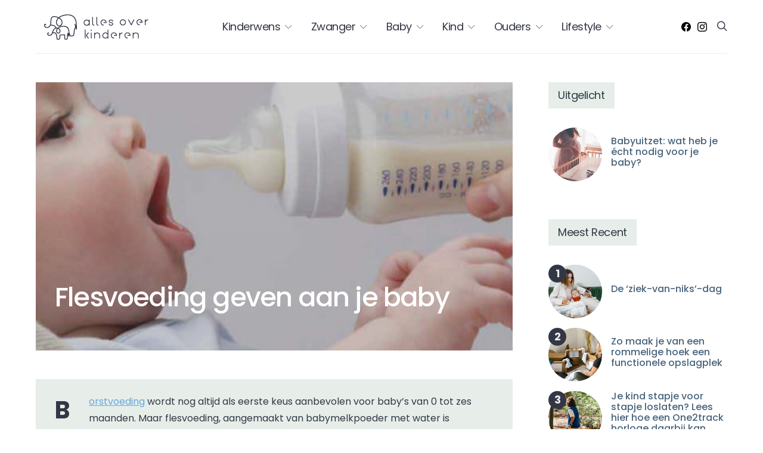

--- FILE ---
content_type: text/html; charset=UTF-8
request_url: https://www.allesoverkinderen.nl/baby/flesvoeding/
body_size: 57531
content:
<!DOCTYPE html>
<html lang="nl" data-scheme='default'>
<head>
<meta charset="UTF-8">
<meta name="viewport" content="width=device-width, initial-scale=1">
<link rel="profile" href="http://gmpg.org/xfn/11">
<meta name='robots' content='index, follow, max-image-preview:large, max-snippet:-1, max-video-preview:-1'/>
<title>Flesvoeding geven aan je baby, biedt ook voordelen</title>
<meta name="description" content="Flesvoeding voor baby&#039;s is een prima alternatief voor borstvoeding en biedt ook voordelen. Lees hier hoe je flesvoeding aanmaakt en meer"/>
<link rel="canonical" href="https://www.allesoverkinderen.nl/baby/flesvoeding/"/>
<meta property="og:locale" content="nl_NL"/>
<meta property="og:type" content="article"/>
<meta property="og:title" content="Flesvoeding geven aan je baby"/>
<meta property="og:description" content="Flesvoeding voor baby&#039;s is een prima alternatief voor borstvoeding en biedt ook voordelen. Lees hier hoe je flesvoeding aanmaakt en meer"/>
<meta property="og:url" content="https://www.allesoverkinderen.nl/baby/flesvoeding/"/>
<meta property="og:site_name" content="AllesOverKinderen.nl"/>
<meta property="article:publisher" content="https://www.facebook.com/allesoverkinderen.nl"/>
<meta property="article:published_time" content="2020-07-27T13:54:37+00:00"/>
<meta property="article:modified_time" content="2021-05-07T13:13:51+00:00"/>
<meta property="og:image" content="https://www.allesoverkinderen.nl/wp-content/uploads/2020/07/flesvoeding.png"/>
<meta property="og:image:width" content="1100"/>
<meta property="og:image:height" content="616"/>
<meta property="og:image:type" content="image/png"/>
<meta name="author" content="Diana Vredegoor"/>
<meta name="twitter:card" content="summary_large_image"/>
<meta name="twitter:label1" content="Geschreven door"/>
<meta name="twitter:data1" content="Diana Vredegoor"/>
<meta name="twitter:label2" content="Geschatte leestijd"/>
<meta name="twitter:data2" content="8 minuten"/>
<script type="application/ld+json" class="yoast-schema-graph">{"@context":"https://schema.org","@graph":[{"@type":"WebPage","@id":"https://www.allesoverkinderen.nl/baby/flesvoeding/","url":"https://www.allesoverkinderen.nl/baby/flesvoeding/","name":"Flesvoeding geven aan je baby, biedt ook voordelen","isPartOf":{"@id":"https://www.allesoverkinderen.nl/#website"},"primaryImageOfPage":{"@id":"https://www.allesoverkinderen.nl/baby/flesvoeding/#primaryimage"},"image":{"@id":"https://www.allesoverkinderen.nl/baby/flesvoeding/#primaryimage"},"thumbnailUrl":"https://www.allesoverkinderen.nl/wp-content/uploads/2020/07/flesvoeding.png","datePublished":"2020-07-27T13:54:37+00:00","dateModified":"2021-05-07T13:13:51+00:00","author":{"@id":"https://www.allesoverkinderen.nl/#/schema/person/2d15fd170034651de47cf95cba668c88"},"description":"Flesvoeding voor baby's is een prima alternatief voor borstvoeding en biedt ook voordelen. Lees hier hoe je flesvoeding aanmaakt en meer","breadcrumb":{"@id":"https://www.allesoverkinderen.nl/baby/flesvoeding/#breadcrumb"},"inLanguage":"nl","potentialAction":[{"@type":"ReadAction","target":["https://www.allesoverkinderen.nl/baby/flesvoeding/"]}]},{"@type":"ImageObject","inLanguage":"nl","@id":"https://www.allesoverkinderen.nl/baby/flesvoeding/#primaryimage","url":"https://www.allesoverkinderen.nl/wp-content/uploads/2020/07/flesvoeding.png","contentUrl":"https://www.allesoverkinderen.nl/wp-content/uploads/2020/07/flesvoeding.png","width":1100,"height":616,"caption":"flesvoeding"},{"@type":"BreadcrumbList","@id":"https://www.allesoverkinderen.nl/baby/flesvoeding/#breadcrumb","itemListElement":[{"@type":"ListItem","position":1,"name":"Home","item":"https://www.allesoverkinderen.nl/"},{"@type":"ListItem","position":2,"name":"Flesvoeding geven aan je baby"}]},{"@type":"WebSite","@id":"https://www.allesoverkinderen.nl/#website","url":"https://www.allesoverkinderen.nl/","name":"AllesOverKinderen.nl","description":"Heldere informatie over zwangerschap en kinderen.","potentialAction":[{"@type":"SearchAction","target":{"@type":"EntryPoint","urlTemplate":"https://www.allesoverkinderen.nl/?s={search_term_string}"},"query-input":"required name=search_term_string"}],"inLanguage":"nl"},{"@type":"Person","@id":"https://www.allesoverkinderen.nl/#/schema/person/2d15fd170034651de47cf95cba668c88","name":"Diana Vredegoor","image":{"@type":"ImageObject","inLanguage":"nl","@id":"https://www.allesoverkinderen.nl/#/schema/person/image/","url":"https://secure.gravatar.com/avatar/4ccc548ee59d5c9ec7b1de0d4d3a610f?s=96&d=mm&r=g","contentUrl":"https://secure.gravatar.com/avatar/4ccc548ee59d5c9ec7b1de0d4d3a610f?s=96&d=mm&r=g","caption":"Diana Vredegoor"},"description":"Diana is diëtiste bij de Amstelring te Amsterdam. Hier beantwoordt ze vragen over voeding. Daarnaast geeft ze ook voorlichtingen of presentaties op bijvoorbeeld kinderdagverblijven en scholen.","url":"https://www.allesoverkinderen.nl/author/diana/"}]}</script>
<link rel='dns-prefetch' href='//www.allesoverkinderen.nl'/>
<link rel='dns-prefetch' href='//cdn.jsdelivr.net'/>
<link rel='dns-prefetch' href='//pagead2.googlesyndication.com'/>
<link rel='dns-prefetch' href='//www.googletagmanager.com'/>
<link rel='dns-prefetch' href='//fonts.googleapis.com'/>
<link href='https://fonts.gstatic.com' crossorigin rel='preconnect'/>
<link rel="alternate" type="application/rss+xml" title="AllesOverKinderen.nl &raquo; feed" href="https://www.allesoverkinderen.nl/feed/"/>
<link rel="alternate" type="application/rss+xml" title="AllesOverKinderen.nl &raquo; reactiesfeed" href="https://www.allesoverkinderen.nl/comments/feed/"/>
<link rel="preload" href="https://www.allesoverkinderen.nl/wp-content/plugins/canvas/assets/fonts/canvas-icons.woff" as="font" type="font/woff" crossorigin>
<style>img.wp-smiley, img.emoji{display:inline !important;border:none !important;box-shadow:none !important;height:1em !important;width:1em !important;margin:0 0.07em !important;vertical-align:-0.1em !important;background:none !important;padding:0 !important;}</style>
<link rel='alternate stylesheet' id='powerkit-icons-css' href='https://www.allesoverkinderen.nl/wp-content/plugins/powerkit/assets/fonts/powerkit-icons.woff?ver=2.9.1' as='font' type='font/wof' crossorigin />
<link rel="stylesheet" type="text/css" href="//www.allesoverkinderen.nl/wp-content/cache/wpfc-minified/97tnu0r5/2f6ou.css" media="all"/>
<style id='global-styles-inline-css'>body{--wp--preset--color--black:#000000;--wp--preset--color--cyan-bluish-gray:#abb8c3;--wp--preset--color--white:#FFFFFF;--wp--preset--color--pale-pink:#f78da7;--wp--preset--color--vivid-red:#ce2e2e;--wp--preset--color--luminous-vivid-orange:#ff6900;--wp--preset--color--luminous-vivid-amber:#fcb902;--wp--preset--color--light-green-cyan:#7bdcb5;--wp--preset--color--vivid-green-cyan:#01d083;--wp--preset--color--pale-cyan-blue:#8ed1fc;--wp--preset--color--vivid-cyan-blue:#0693e3;--wp--preset--color--vivid-purple:#9b51e0;--wp--preset--color--secondary:#f8f8f8;--wp--preset--gradient--vivid-cyan-blue-to-vivid-purple:linear-gradient(135deg,rgba(6,147,227,1) 0%,rgb(155,81,224) 100%);--wp--preset--gradient--light-green-cyan-to-vivid-green-cyan:linear-gradient(135deg,rgb(122,220,180) 0%,rgb(0,208,130) 100%);--wp--preset--gradient--luminous-vivid-amber-to-luminous-vivid-orange:linear-gradient(135deg,rgba(252,185,0,1) 0%,rgba(255,105,0,1) 100%);--wp--preset--gradient--luminous-vivid-orange-to-vivid-red:linear-gradient(135deg,rgba(255,105,0,1) 0%,rgb(207,46,46) 100%);--wp--preset--gradient--very-light-gray-to-cyan-bluish-gray:linear-gradient(135deg,rgb(238,238,238) 0%,rgb(169,184,195) 100%);--wp--preset--gradient--cool-to-warm-spectrum:linear-gradient(135deg,rgb(74,234,220) 0%,rgb(151,120,209) 20%,rgb(207,42,186) 40%,rgb(238,44,130) 60%,rgb(251,105,98) 80%,rgb(254,248,76) 100%);--wp--preset--gradient--blush-light-purple:linear-gradient(135deg,rgb(255,206,236) 0%,rgb(152,150,240) 100%);--wp--preset--gradient--blush-bordeaux:linear-gradient(135deg,rgb(254,205,165) 0%,rgb(254,45,45) 50%,rgb(107,0,62) 100%);--wp--preset--gradient--luminous-dusk:linear-gradient(135deg,rgb(255,203,112) 0%,rgb(199,81,192) 50%,rgb(65,88,208) 100%);--wp--preset--gradient--pale-ocean:linear-gradient(135deg,rgb(255,245,203) 0%,rgb(182,227,212) 50%,rgb(51,167,181) 100%);--wp--preset--gradient--electric-grass:linear-gradient(135deg,rgb(202,248,128) 0%,rgb(113,206,126) 100%);--wp--preset--gradient--midnight:linear-gradient(135deg,rgb(2,3,129) 0%,rgb(40,116,252) 100%);--wp--preset--duotone--dark-grayscale:url('#wp-duotone-dark-grayscale');--wp--preset--duotone--grayscale:url('#wp-duotone-grayscale');--wp--preset--duotone--purple-yellow:url('#wp-duotone-purple-yellow');--wp--preset--duotone--blue-red:url('#wp-duotone-blue-red');--wp--preset--duotone--midnight:url('#wp-duotone-midnight');--wp--preset--duotone--magenta-yellow:url('#wp-duotone-magenta-yellow');--wp--preset--duotone--purple-green:url('#wp-duotone-purple-green');--wp--preset--duotone--blue-orange:url('#wp-duotone-blue-orange');--wp--preset--font-size--small:13px;--wp--preset--font-size--medium:20px;--wp--preset--font-size--large:36px;--wp--preset--font-size--x-large:42px;--wp--preset--spacing--20:0.44rem;--wp--preset--spacing--30:0.67rem;--wp--preset--spacing--40:1rem;--wp--preset--spacing--50:1.5rem;--wp--preset--spacing--60:2.25rem;--wp--preset--spacing--70:3.38rem;--wp--preset--spacing--80:5.06rem;}:where(.is-layout-flex){gap:0.5em;}body .is-layout-flow > .alignleft{float:left;margin-inline-start:0;margin-inline-end:2em;}body .is-layout-flow > .alignright{float:right;margin-inline-start:2em;margin-inline-end:0;}body .is-layout-flow > .aligncenter{margin-left:auto !important;margin-right:auto !important;}body .is-layout-constrained > .alignleft{float:left;margin-inline-start:0;margin-inline-end:2em;}body .is-layout-constrained > .alignright{float:right;margin-inline-start:2em;margin-inline-end:0;}body .is-layout-constrained > .aligncenter{margin-left:auto !important;margin-right:auto !important;}body .is-layout-constrained > :where(:not(.alignleft):not(.alignright):not(.alignfull)){max-width:var(--wp--style--global--content-size);margin-left:auto !important;margin-right:auto !important;}body .is-layout-constrained > .alignwide{max-width:var(--wp--style--global--wide-size);}body .is-layout-flex{display:flex;}body .is-layout-flex{flex-wrap:wrap;align-items:center;}body .is-layout-flex > *{margin:0;}:where(.wp-block-columns.is-layout-flex){gap:2em;}.has-black-color{color:var(--wp--preset--color--black) !important;}.has-cyan-bluish-gray-color{color:var(--wp--preset--color--cyan-bluish-gray) !important;}.has-white-color{color:var(--wp--preset--color--white) !important;}.has-pale-pink-color{color:var(--wp--preset--color--pale-pink) !important;}.has-vivid-red-color{color:var(--wp--preset--color--vivid-red) !important;}.has-luminous-vivid-orange-color{color:var(--wp--preset--color--luminous-vivid-orange) !important;}.has-luminous-vivid-amber-color{color:var(--wp--preset--color--luminous-vivid-amber) !important;}.has-light-green-cyan-color{color:var(--wp--preset--color--light-green-cyan) !important;}.has-vivid-green-cyan-color{color:var(--wp--preset--color--vivid-green-cyan) !important;}.has-pale-cyan-blue-color{color:var(--wp--preset--color--pale-cyan-blue) !important;}.has-vivid-cyan-blue-color{color:var(--wp--preset--color--vivid-cyan-blue) !important;}.has-vivid-purple-color{color:var(--wp--preset--color--vivid-purple) !important;}.has-black-background-color{background-color:var(--wp--preset--color--black) !important;}.has-cyan-bluish-gray-background-color{background-color:var(--wp--preset--color--cyan-bluish-gray) !important;}.has-white-background-color{background-color:var(--wp--preset--color--white) !important;}.has-pale-pink-background-color{background-color:var(--wp--preset--color--pale-pink) !important;}.has-vivid-red-background-color{background-color:var(--wp--preset--color--vivid-red) !important;}.has-luminous-vivid-orange-background-color{background-color:var(--wp--preset--color--luminous-vivid-orange) !important;}.has-luminous-vivid-amber-background-color{background-color:var(--wp--preset--color--luminous-vivid-amber) !important;}.has-light-green-cyan-background-color{background-color:var(--wp--preset--color--light-green-cyan) !important;}.has-vivid-green-cyan-background-color{background-color:var(--wp--preset--color--vivid-green-cyan) !important;}.has-pale-cyan-blue-background-color{background-color:var(--wp--preset--color--pale-cyan-blue) !important;}.has-vivid-cyan-blue-background-color{background-color:var(--wp--preset--color--vivid-cyan-blue) !important;}.has-vivid-purple-background-color{background-color:var(--wp--preset--color--vivid-purple) !important;}.has-black-border-color{border-color:var(--wp--preset--color--black) !important;}.has-cyan-bluish-gray-border-color{border-color:var(--wp--preset--color--cyan-bluish-gray) !important;}.has-white-border-color{border-color:var(--wp--preset--color--white) !important;}.has-pale-pink-border-color{border-color:var(--wp--preset--color--pale-pink) !important;}.has-vivid-red-border-color{border-color:var(--wp--preset--color--vivid-red) !important;}.has-luminous-vivid-orange-border-color{border-color:var(--wp--preset--color--luminous-vivid-orange) !important;}.has-luminous-vivid-amber-border-color{border-color:var(--wp--preset--color--luminous-vivid-amber) !important;}.has-light-green-cyan-border-color{border-color:var(--wp--preset--color--light-green-cyan) !important;}.has-vivid-green-cyan-border-color{border-color:var(--wp--preset--color--vivid-green-cyan) !important;}.has-pale-cyan-blue-border-color{border-color:var(--wp--preset--color--pale-cyan-blue) !important;}.has-vivid-cyan-blue-border-color{border-color:var(--wp--preset--color--vivid-cyan-blue) !important;}.has-vivid-purple-border-color{border-color:var(--wp--preset--color--vivid-purple) !important;}.has-vivid-cyan-blue-to-vivid-purple-gradient-background{background:var(--wp--preset--gradient--vivid-cyan-blue-to-vivid-purple) !important;}.has-light-green-cyan-to-vivid-green-cyan-gradient-background{background:var(--wp--preset--gradient--light-green-cyan-to-vivid-green-cyan) !important;}.has-luminous-vivid-amber-to-luminous-vivid-orange-gradient-background{background:var(--wp--preset--gradient--luminous-vivid-amber-to-luminous-vivid-orange) !important;}.has-luminous-vivid-orange-to-vivid-red-gradient-background{background:var(--wp--preset--gradient--luminous-vivid-orange-to-vivid-red) !important;}.has-very-light-gray-to-cyan-bluish-gray-gradient-background{background:var(--wp--preset--gradient--very-light-gray-to-cyan-bluish-gray) !important;}.has-cool-to-warm-spectrum-gradient-background{background:var(--wp--preset--gradient--cool-to-warm-spectrum) !important;}.has-blush-light-purple-gradient-background{background:var(--wp--preset--gradient--blush-light-purple) !important;}.has-blush-bordeaux-gradient-background{background:var(--wp--preset--gradient--blush-bordeaux) !important;}.has-luminous-dusk-gradient-background{background:var(--wp--preset--gradient--luminous-dusk) !important;}.has-pale-ocean-gradient-background{background:var(--wp--preset--gradient--pale-ocean) !important;}.has-electric-grass-gradient-background{background:var(--wp--preset--gradient--electric-grass) !important;}.has-midnight-gradient-background{background:var(--wp--preset--gradient--midnight) !important;}.has-small-font-size{font-size:var(--wp--preset--font-size--small) !important;}.has-medium-font-size{font-size:var(--wp--preset--font-size--medium) !important;}.has-large-font-size{font-size:var(--wp--preset--font-size--large) !important;}.has-x-large-font-size{font-size:var(--wp--preset--font-size--x-large) !important;}
.wp-block-navigation a:where(:not(.wp-element-button)){color:inherit;}:where(.wp-block-columns.is-layout-flex){gap:2em;}
.wp-block-pullquote{font-size:1.5em;line-height:1.6;}</style>
<link rel="stylesheet" type="text/css" href="//www.allesoverkinderen.nl/wp-content/cache/wpfc-minified/2zo72shr/2s6ly.css" media="all"/>
<link rel='stylesheet' id='slickcss-css' href='//cdn.jsdelivr.net/npm/slick-carousel@1.8.1/slick/slick.css' media='all'/>
<link rel="stylesheet" type="text/css" href="//www.allesoverkinderen.nl/wp-content/cache/wpfc-minified/g5lehip6/2f6eu.css" media="all"/>
<link rel="stylesheet" type="text/css" href="//www.allesoverkinderen.nl/wp-content/cache/wpfc-minified/8kwbsuwb/2f6eu.css" media="screen"/>
<link rel="stylesheet" type="text/css" href="//www.allesoverkinderen.nl/wp-content/cache/wpfc-minified/qm0d11ag/2f6q0.css" media="all"/>
<script src='//pagead2.googlesyndication.com/pagead/js/adsbygoogle.js?ver=6.1.9' id='csco_adsense-js'></script>
<script src='https://www.googletagmanager.com/gtag/js?id=GT-WK5NHDF' id='google_gtagjs-js' async></script>
<link rel="https://api.w.org/" href="https://www.allesoverkinderen.nl/wp-json/"/><link rel="alternate" type="application/json" href="https://www.allesoverkinderen.nl/wp-json/wp/v2/posts/3542"/><link rel="EditURI" type="application/rsd+xml" title="RSD" href="https://www.allesoverkinderen.nl/xmlrpc.php?rsd"/>
<link rel="wlwmanifest" type="application/wlwmanifest+xml" href="https://www.allesoverkinderen.nl/wp-includes/wlwmanifest.xml"/>
<meta name="generator" content="WordPress 6.1.9"/>
<link rel='shortlink' href='https://www.allesoverkinderen.nl/?p=3542'/>
<link rel="alternate" type="application/json+oembed" href="https://www.allesoverkinderen.nl/wp-json/oembed/1.0/embed?url=https%3A%2F%2Fwww.allesoverkinderen.nl%2Fbaby%2Fflesvoeding%2F"/>
<link rel="alternate" type="text/xml+oembed" href="https://www.allesoverkinderen.nl/wp-json/oembed/1.0/embed?url=https%3A%2F%2Fwww.allesoverkinderen.nl%2Fbaby%2Fflesvoeding%2F&#038;format=xml"/>
<style>#ub_table-of-contents-c6960948-d4c8-4dbd-8ad4-a1f30fcda9c4{}#ub_table-of-contents-c6960948-d4c8-4dbd-8ad4-a1f30fcda9c4 .ub_table-of-contents-header{text-align:left;}</style>
<link rel="preload" href="https://www.allesoverkinderen.nl/wp-content/plugins/absolute-reviews/fonts/absolute-reviews-icons.woff" as="font" type="font/woff" crossorigin>
<style media="all" id="canvas-blocks-dynamic-styles"></style>
<meta name="generator" content="Site Kit by Google 1.168.0"/>
<meta name="google-adsense-platform-account" content="ca-host-pub-2644536267352236">
<meta name="google-adsense-platform-domain" content="sitekit.withgoogle.com">
<link rel="icon" href="https://www.allesoverkinderen.nl/wp-content/uploads/2020/11/cropped-favicon-32x32.png" sizes="32x32"/>
<link rel="icon" href="https://www.allesoverkinderen.nl/wp-content/uploads/2020/11/cropped-favicon-192x192.png" sizes="192x192"/>
<link rel="apple-touch-icon" href="https://www.allesoverkinderen.nl/wp-content/uploads/2020/11/cropped-favicon-180x180.png"/>
<meta name="msapplication-TileImage" content="https://www.allesoverkinderen.nl/wp-content/uploads/2020/11/cropped-favicon-270x270.png"/>
<style id="sccss">.wp-block-latest-posts > li > a, .wp-block-categories-list > li > a, .wp-block-categories__list > li > a, .wp-block-archives-list > li > a{display:flex;position:relative;padding-left:0rem !important;}
.wp-block-latest-posts > li > a:before, .wp-block-categories-list > li > a:before, .wp-block-categories__list > li > a:before, .wp-block-archives-list > li > a:before{width:0px !important;height:0px !important;font-family:"" !important;content:"" !important;}
.wp-block-latest-posts__list > li > a{white-space:nowrap;width:95%;overflow:hidden;text-overflow:ellipsis;text-decoration:none;display:block;}
.entry-title{word-break:break-word !important;}
.thema_more_over_links a{color:#DE997D !important;font-weight:bold;display:block !important;margin-top:-10px !important;margin-bottom:20px !important;}
.thema_image_links a{color:#ffffff !important;white-space:nowrap;width:95%;overflow:hidden;text-overflow:ellipsis;text-decoration:none;display:block;
}
.has-drop-cap:first-letter{background-color:#E7EEE9 !important;}
.entry-content p{margin-top:15px !important;margin-bottom:15px !important;}
.entry-content ul{margin-top:15px !important;margin-bottom:15px !important;}
.has-small-font-size{margin-top:-1px !important;margin-bottom:-1px !important;}
.wp-block-separator:not(.is-style-dots){border-top:none;border-bottom:10px solid rgba(0, 0, 0, 0,1);}
#fbuilder .bttn-unite.bttn-primary, .calculate-button,
#fbuilder .bttn-unite.bttn-primary.calculate-button{padding:10px 15px;background:#efefef;color:#4A657C;border:none;border-radius:0;}
#fbuilder .bttn-unite.bttn-primary:hover,
#fbuilder .bttn-unite.bttn-primary:focus,
.calculate-button:hover, .calculate-button:focus, #fbuilder .bttn-unite.bttn-primary.calculate-button:hover,
#fbuilder .bttn-unite.bttn-primary.calculate-button:focus{background:#4A657C;color:#fff;}
#fbuilder .fform h1,
#fbuilder .fform h2,
#fbuilder .fform h3,
#fbuilder .fform h4,
#fbuilder .fform h5,
#fbuilder .fform h6{padding:0 10px;}
#fbuilder fieldset, #fbuilder .wrapper-fieldset > fieldset,
#fbuilder .wrapper-container > fieldset{padding:0;border:0 !important;border-radius:0;}
#fbuilder fieldset legend{display:none;}
.summary-fields{
margin-bottom:10px;}
.summary-fields fieldset{border:none !important;background:#E7EEE9;border-radius:0 !important;}
.pbreak > .cff-container-field > fieldset{border:none !important;}
.form-container{top:20% !important;}
.searchwp-live-search-results.searchwp-live-search-results-showing{box-shadow:1px 1px 1px 1px rgba(30, 30, 30, 0.2) !important;}
.fields.no-display{display:none;}
.wrapper-container h3, .wrapper-fieldset h3{margin-bottom:0;}
.main-content .entry-content > *, .main-content .entry-content .wp-block-column > *, .main-content .entry-content .wp-block-group__inner-container > *, .main-content .entry-content .wp-block-cover__inner-container > *, .main-content .entry-content .wp-block-media-text__content > *, .main-content .entry-content .cnvs-block-column-inner > div > *, .main-content .entry-content .cnvs-block-section-content-inner > *, .main-content .entry-content .cnvs-block-section-sidebar-inner > *, .main-content .entry-summary > *, .main-content .entry-summary .wp-block-column > *, .main-content .entry-summary .wp-block-group__inner-container > *, .main-content .entry-summary .wp-block-cover__inner-container > *, .main-content .entry-summary .wp-block-media-text__content > *, .main-content .entry-summary .cnvs-block-column-inner > div > *, .main-content .entry-summary .cnvs-block-section-content-inner > *, .main-content .entry-summary .cnvs-block-section-sidebar-inner > *{margin-top:20px;margin-bottom:4px;}</style><style id="kirki-inline-styles"></style></head>
<body class="post-template-default single single-post postid-3542 single-format-standard wp-embed-responsive header-disabled cs-page-layout-sidebar cs-page-layout-sidebar-right parallax-enabled sticky-sidebar-enabled stick-to-bottom navbar-sticky-enabled block-align-enabled style-align-left">
<div class="site-overlay"></div><div class="offcanvas">
<div class="offcanvas-header"> <nav class="navbar navbar-offcanvas navbar-border"> <a class="navbar-brand" href="https://www.allesoverkinderen.nl/"> <img class="logo-image" src="https://www.allesoverkinderen.nl/wp-content/uploads/2020/11/logo-op-website.png" srcset="https://www.allesoverkinderen.nl/wp-content/uploads/2020/11/logo-op-website.png 1x, https://www.allesoverkinderen.nl/wp-content/uploads/2020/11/logo-op-website-1.png 2x" alt="AllesOverKinderen.nl"> </a> <button type="button" class="offcanvas-toggle navbar-toggle"> <i class="cs-icon cs-icon-cross"></i> </button> </nav></div><div class="offcanvas-sidebar">
<div class="offcanvas-inner widget-area">
<div class="widget widget_nav_menu cs-d-lg-none"><div class="menu-hoofd-menu-container"><ul id="menu-hoofd-menu" class="menu"><li id="menu-item-4843" class="menu-item menu-item-type-post_type menu-item-object-page menu-item-has-children menu-item-4843"><a href="https://www.allesoverkinderen.nl/kinderwens/">Kinderwens</a> <ul class="sub-menu"> <li id="menu-item-4844" class="menu-item menu-item-type-post_type menu-item-object-page menu-item-4844"><a href="https://www.allesoverkinderen.nl/kinderwens/gezondheid/">Gezondheid</a></li> <li id="menu-item-4842" class="menu-item menu-item-type-post_type menu-item-object-page menu-item-4842"><a href="https://www.allesoverkinderen.nl/kinderwens/zwanger-worden/">Zwanger worden</a></li> <li id="menu-item-4841" class="menu-item menu-item-type-post_type menu-item-object-page menu-item-4841"><a href="https://www.allesoverkinderen.nl/kinderwens/medisch/">Medisch</a></li> <li id="menu-item-4840" class="menu-item menu-item-type-post_type menu-item-object-page menu-item-4840"><a href="https://www.allesoverkinderen.nl/kinderwens/vruchtbaarheid/">Vruchtbaarheid</a></li> </ul> </li> <li id="menu-item-2845" class="menu-item menu-item-type-post_type menu-item-object-page menu-item-has-children menu-item-2845"><a href="https://www.allesoverkinderen.nl/zwanger/">Zwanger</a> <ul class="sub-menu"> <li id="menu-item-4783" class="menu-item menu-item-type-post_type menu-item-object-page menu-item-4783"><a title="Zwanger per week" href="https://www.allesoverkinderen.nl/zwangerschapskalender/">Zwangerschapskalender</a></li> <li id="menu-item-3437" class="menu-item menu-item-type-post_type menu-item-object-page menu-item-3437"><a href="https://www.allesoverkinderen.nl/zwanger/bevalling/">De Bevalling</a></li> <li id="menu-item-3440" class="menu-item menu-item-type-post_type menu-item-object-page menu-item-3440"><a href="https://www.allesoverkinderen.nl/zwanger/gezondheid/">Gezondheid</a></li> <li id="menu-item-3441" class="menu-item menu-item-type-post_type menu-item-object-page menu-item-3441"><a href="https://www.allesoverkinderen.nl/zwanger/handig-en-regelen/">Handig &#038; Regelen</a></li> <li id="menu-item-3439" class="menu-item menu-item-type-post_type menu-item-object-page menu-item-3439"><a href="https://www.allesoverkinderen.nl/zwanger/positiekleding/">Positiekleding</a></li> <li id="menu-item-3438" class="menu-item menu-item-type-post_type menu-item-object-page menu-item-3438"><a href="https://www.allesoverkinderen.nl/zwanger/baby/">De Baby</a></li> <li id="menu-item-10917" class="menu-item menu-item-type-post_type menu-item-object-page menu-item-10917"><a title="Baby Uitzetlijst" href="https://www.allesoverkinderen.nl/babyuitzetlijst/">Baby Uitzetlijst</a></li> </ul> </li> <li id="menu-item-2219" class="menu-item menu-item-type-post_type menu-item-object-page menu-item-has-children menu-item-2219"><a href="https://www.allesoverkinderen.nl/baby/">Baby</a> <ul class="sub-menu"> <li id="menu-item-15693" class="menu-item menu-item-type-custom menu-item-object-custom menu-item-15693"><a href="https://www.allesoverkinderen.nl/babynamen/">Babynamen</a></li> <li id="menu-item-10916" class="menu-item menu-item-type-post_type menu-item-object-page menu-item-10916"><a title="Uitzetlijst" href="https://www.allesoverkinderen.nl/babyuitzetlijst/">Uitzetlijst</a></li> <li id="menu-item-3102" class="menu-item menu-item-type-post_type menu-item-object-page menu-item-3102"><a href="https://www.allesoverkinderen.nl/baby/babykalender/">Babykalender</a></li> <li id="menu-item-3101" class="menu-item menu-item-type-post_type menu-item-object-page menu-item-3101"><a href="https://www.allesoverkinderen.nl/baby/kraamtijd/">Kraamtijd</a></li> <li id="menu-item-3364" class="menu-item menu-item-type-post_type menu-item-object-page menu-item-3364"><a href="https://www.allesoverkinderen.nl/baby/babykleding-en-spullen/">Babykleding &#038; spullen</a></li> <li id="menu-item-3365" class="menu-item menu-item-type-post_type menu-item-object-page menu-item-3365"><a href="https://www.allesoverkinderen.nl/baby/babyvoeding/">Voeding</a></li> <li id="menu-item-3077" class="menu-item menu-item-type-post_type menu-item-object-page menu-item-3077"><a href="https://www.allesoverkinderen.nl/baby/groei-en-ontwikkeling/">Groei &#038; ontwikkeling</a></li> <li id="menu-item-3100" class="menu-item menu-item-type-post_type menu-item-object-page menu-item-3100"><a href="https://www.allesoverkinderen.nl/baby/gezondheid/">Gezondheid</a></li> <li id="menu-item-3099" class="menu-item menu-item-type-post_type menu-item-object-page menu-item-3099"><a href="https://www.allesoverkinderen.nl/baby/verzorging/">Verzorging</a></li> <li id="menu-item-3098" class="menu-item menu-item-type-post_type menu-item-object-page menu-item-3098"><a href="https://www.allesoverkinderen.nl/baby/eropuit/">Eropuit</a></li> </ul> </li> <li id="menu-item-4516" class="menu-item menu-item-type-post_type menu-item-object-page menu-item-has-children menu-item-4516"><a href="https://www.allesoverkinderen.nl/kinderen/">Kind</a> <ul class="sub-menu"> <li id="menu-item-4517" class="menu-item menu-item-type-post_type menu-item-object-page menu-item-has-children menu-item-4517"><a href="https://www.allesoverkinderen.nl/dreumes/">Dreumes (1 &#8211; 2 jaar)</a> <ul class="sub-menu"> <li id="menu-item-4566" class="menu-item menu-item-type-post_type menu-item-object-page menu-item-4566"><a href="https://www.allesoverkinderen.nl/dreumes/activiteiten-en-speelgoed/">Activiteiten &#038; Speelgoed</a></li> <li id="menu-item-4565" class="menu-item menu-item-type-post_type menu-item-object-page menu-item-4565"><a href="https://www.allesoverkinderen.nl/dreumes/gezondheid/">Gezondheid</a></li> <li id="menu-item-4564" class="menu-item menu-item-type-post_type menu-item-object-page menu-item-4564"><a href="https://www.allesoverkinderen.nl/dreumes/groei-en-ontwikkeling/">Groei &#038; Ontwikkeling</a></li> <li id="menu-item-4563" class="menu-item menu-item-type-post_type menu-item-object-page menu-item-4563"><a href="https://www.allesoverkinderen.nl/dreumes/opvoeding/">Opvoeding</a></li> </ul> </li> <li id="menu-item-4561" class="menu-item menu-item-type-post_type menu-item-object-page menu-item-has-children menu-item-4561"><a href="https://www.allesoverkinderen.nl/peuter/">Peuter (2 &#8211; 4 jaar)</a> <ul class="sub-menu"> <li id="menu-item-4560" class="menu-item menu-item-type-post_type menu-item-object-page menu-item-4560"><a href="https://www.allesoverkinderen.nl/peuter/activiteiten-en-speelgoed/">Activiteiten &#038; Speelgoed</a></li> <li id="menu-item-4559" class="menu-item menu-item-type-post_type menu-item-object-page menu-item-4559"><a href="https://www.allesoverkinderen.nl/peuter/gezondheid/">Gezondheid</a></li> <li id="menu-item-4558" class="menu-item menu-item-type-post_type menu-item-object-page menu-item-4558"><a href="https://www.allesoverkinderen.nl/peuter/groei-en-ontwikkeling/">Groei &#038; Ontwikkeling</a></li> <li id="menu-item-4557" class="menu-item menu-item-type-post_type menu-item-object-page menu-item-4557"><a href="https://www.allesoverkinderen.nl/peuter/opvoeding/">Opvoeding</a></li> </ul> </li> <li id="menu-item-4619" class="menu-item menu-item-type-post_type menu-item-object-page menu-item-has-children menu-item-4619"><a href="https://www.allesoverkinderen.nl/kleuter/">Kleuter (4-6 jaar)</a> <ul class="sub-menu"> <li id="menu-item-4618" class="menu-item menu-item-type-post_type menu-item-object-page menu-item-4618"><a href="https://www.allesoverkinderen.nl/kleuter/activiteiten-en-hobbys/">Activiteiten &#038; Hobby’s</a></li> <li id="menu-item-4617" class="menu-item menu-item-type-post_type menu-item-object-page menu-item-4617"><a href="https://www.allesoverkinderen.nl/kleuter/gezondheid/">Gezondheid</a></li> <li id="menu-item-4616" class="menu-item menu-item-type-post_type menu-item-object-page menu-item-4616"><a href="https://www.allesoverkinderen.nl/kleuter/groei-en-ontwikkeling/">Groei &#038; Ontwikkeling</a></li> <li id="menu-item-4615" class="menu-item menu-item-type-post_type menu-item-object-page menu-item-4615"><a href="https://www.allesoverkinderen.nl/kleuter/opvoeding/">Opvoeding</a></li> <li id="menu-item-4614" class="menu-item menu-item-type-post_type menu-item-object-page menu-item-4614"><a href="https://www.allesoverkinderen.nl/kleuter/school/">School</a></li> </ul> </li> <li id="menu-item-4645" class="menu-item menu-item-type-post_type menu-item-object-page menu-item-has-children menu-item-4645"><a href="https://www.allesoverkinderen.nl/schoolkind/">Schoolkind (6-12 jaar)</a> <ul class="sub-menu"> <li id="menu-item-4641" class="menu-item menu-item-type-post_type menu-item-object-page menu-item-4641"><a href="https://www.allesoverkinderen.nl/schoolkind/activiteiten-en-hobbys/">Activiteiten &#038; Hobby’s</a></li> <li id="menu-item-4640" class="menu-item menu-item-type-post_type menu-item-object-page menu-item-4640"><a href="https://www.allesoverkinderen.nl/schoolkind/gezondheid/">Gezondheid</a></li> <li id="menu-item-4642" class="menu-item menu-item-type-post_type menu-item-object-page menu-item-4642"><a href="https://www.allesoverkinderen.nl/schoolkind/groei-en-ontwikkeling/">Groei &#038; Ontwikkeling</a></li> <li id="menu-item-4643" class="menu-item menu-item-type-post_type menu-item-object-page menu-item-4643"><a href="https://www.allesoverkinderen.nl/schoolkind/opvoeding/">Opvoeding</a></li> <li id="menu-item-4644" class="menu-item menu-item-type-post_type menu-item-object-page menu-item-4644"><a href="https://www.allesoverkinderen.nl/schoolkind/school/">School</a></li> </ul> </li> <li id="menu-item-13997" class="menu-item menu-item-type-post_type menu-item-object-page menu-item-13997"><a href="https://www.allesoverkinderen.nl/sport/">Sporten</a></li> <li id="menu-item-13494" class="menu-item menu-item-type-post_type menu-item-object-page menu-item-13494"><a href="https://www.allesoverkinderen.nl/huisdieren/">Huisdieren</a></li> </ul> </li> <li id="menu-item-5375" class="menu-item menu-item-type-post_type menu-item-object-page menu-item-has-children menu-item-5375"><a href="https://www.allesoverkinderen.nl/ouders/">Ouders</a> <ul class="sub-menu"> <li id="menu-item-5374" class="menu-item menu-item-type-post_type menu-item-object-page menu-item-5374"><a href="https://www.allesoverkinderen.nl/ouders/financien/">Financiën</a></li> <li id="menu-item-5372" class="menu-item menu-item-type-post_type menu-item-object-page menu-item-5372"><a href="https://www.allesoverkinderen.nl/ouders/gezin-en-relatie/">Gezin &#038; Relatie</a></li> <li id="menu-item-13493" class="menu-item menu-item-type-post_type menu-item-object-page menu-item-13493"><a href="https://www.allesoverkinderen.nl/huisdieren/">Huisdieren</a></li> <li id="menu-item-5373" class="menu-item menu-item-type-post_type menu-item-object-page menu-item-5373"><a href="https://www.allesoverkinderen.nl/ouders/kinderopvang/">Kinderopvang</a></li> <li id="menu-item-5371" class="menu-item menu-item-type-post_type menu-item-object-page menu-item-5371"><a href="https://www.allesoverkinderen.nl/ouders/moeders/">Moeders</a></li> <li id="menu-item-5370" class="menu-item menu-item-type-post_type menu-item-object-page menu-item-5370"><a href="https://www.allesoverkinderen.nl/ouders/nieuwtjes-en-actualiteiten/">Nieuwtjes &#038; actualiteiten</a></li> <li id="menu-item-5369" class="menu-item menu-item-type-post_type menu-item-object-page menu-item-5369"><a href="https://www.allesoverkinderen.nl/ouders/online/">Online</a></li> <li id="menu-item-13998" class="menu-item menu-item-type-post_type menu-item-object-page menu-item-13998"><a href="https://www.allesoverkinderen.nl/sport/">Sporten</a></li> <li id="menu-item-5367" class="menu-item menu-item-type-post_type menu-item-object-page menu-item-5367"><a href="https://www.allesoverkinderen.nl/ouders/vaders/">Vaders</a></li> <li id="menu-item-5368" class="menu-item menu-item-type-post_type menu-item-object-page menu-item-5368"><a href="https://www.allesoverkinderen.nl/ouders/opa-en-oma/">Opa’s &#038; Oma’s</a></li> <li id="menu-item-5366" class="menu-item menu-item-type-post_type menu-item-object-page menu-item-5366"><a href="https://www.allesoverkinderen.nl/ouders/verzekeringen/">Verzekeringen</a></li> <li id="menu-item-5365" class="menu-item menu-item-type-post_type menu-item-object-page menu-item-5365"><a href="https://www.allesoverkinderen.nl/ouders/werk-en-wetgeving/">Werk &#038; Wetgeving</a></li> </ul> </li> <li id="menu-item-5438" class="menu-item menu-item-type-post_type menu-item-object-page menu-item-has-children menu-item-5438"><a href="https://www.allesoverkinderen.nl/lifestyle/">Lifestyle</a> <ul class="sub-menu"> <li id="menu-item-5437" class="menu-item menu-item-type-post_type menu-item-object-page menu-item-5437"><a href="https://www.allesoverkinderen.nl/lifestyle/fashion-en-beauty/">Fashion &#038; Beauty</a></li> <li id="menu-item-5436" class="menu-item menu-item-type-post_type menu-item-object-page menu-item-5436"><a href="https://www.allesoverkinderen.nl/lifestyle/feestdagen-en-vakanties/">Feestdagen &#038; Vakanties</a></li> <li id="menu-item-5435" class="menu-item menu-item-type-post_type menu-item-object-page menu-item-5435"><a href="https://www.allesoverkinderen.nl/lifestyle/fotografie/">Fotografie</a></li> <li id="menu-item-5434" class="menu-item menu-item-type-post_type menu-item-object-page menu-item-5434"><a href="https://www.allesoverkinderen.nl/lifestyle/gespot/">Gespot!</a></li> <li id="menu-item-5433" class="menu-item menu-item-type-post_type menu-item-object-page menu-item-5433"><a href="https://www.allesoverkinderen.nl/lifestyle/interieur/">Interieur</a></li> <li id="menu-item-5432" class="menu-item menu-item-type-post_type menu-item-object-page menu-item-5432"><a href="https://www.allesoverkinderen.nl/lifestyle-recepten/">Recepten</a></li> </ul> </li> </ul></div></div><div class="widget powerkit_social_links_widget-2 powerkit_social_links_widget">
<div class="widget-body">
<div class="pk-social-links-wrap pk-social-links-template-columns pk-social-links-template-col-2 pk-social-links-align-default pk-social-links-scheme-light pk-social-links-scheme-light-bg pk-social-links-titles-disabled pk-social-links-counts-disabled pk-social-links-labels-disabled">
<div class="pk-social-links-items">
<div class="pk-social-links-item pk-social-links-facebook pk-social-links-no-count" data-id="facebook"> <a href="https://facebook.com/allesoverkinderen.nl" class="pk-social-links-link" target="_blank" rel="nofollow noopener" aria-label="Facebook"> <i class="pk-social-links-icon pk-icon pk-icon-facebook"></i> </a></div><div class="pk-social-links-item pk-social-links-instagram pk-social-links-no-count" data-id="instagram"> <a href="https://www.instagram.com/allesoverkinderen" class="pk-social-links-link" target="_blank" rel="nofollow noopener" aria-label="Instagram"> <i class="pk-social-links-icon pk-icon pk-icon-instagram"></i> </a></div></div></div></div></div></div></div></div><div id="page" class="site">
<div class="site-inner">
<header id="masthead" class="site-header page-header-type-small" role="banner">
<div class="navbar-primary navbar-center toggle-disabled">
<div class="cs-container">
<nav class="navbar">
<div class="navbar-col">
<div> <button class="navbar-toggle offcanvas-toggle" type="button"> <i class="cs-icon cs-icon-menu"></i> </button> <a class="navbar-brand" href="https://www.allesoverkinderen.nl/"> <img class="logo-image" src="https://www.allesoverkinderen.nl/wp-content/uploads/2020/11/w-199-h-48.png" srcset="https://www.allesoverkinderen.nl/wp-content/uploads/2020/11/w-199-h-48.png 1x, https://www.allesoverkinderen.nl/wp-content/uploads/2020/11/w-398-h-96.png 2x" alt="AllesOverKinderen.nl"> </a></div></div><div class="navbar-col">
<div> <ul id="menu-hoofd-menu-1" class="nav navbar-nav"><li class="menu-item menu-item-type-post_type menu-item-object-page menu-item-has-children menu-item-4843"><a href="https://www.allesoverkinderen.nl/kinderwens/">Kinderwens</a> <ul class="sub-menu"> <li class="menu-item menu-item-type-post_type menu-item-object-page menu-item-4844"><a href="https://www.allesoverkinderen.nl/kinderwens/gezondheid/">Gezondheid</a></li> <li class="menu-item menu-item-type-post_type menu-item-object-page menu-item-4842"><a href="https://www.allesoverkinderen.nl/kinderwens/zwanger-worden/">Zwanger worden</a></li> <li class="menu-item menu-item-type-post_type menu-item-object-page menu-item-4841"><a href="https://www.allesoverkinderen.nl/kinderwens/medisch/">Medisch</a></li> <li class="menu-item menu-item-type-post_type menu-item-object-page menu-item-4840"><a href="https://www.allesoverkinderen.nl/kinderwens/vruchtbaarheid/">Vruchtbaarheid</a></li> </ul> </li> <li class="menu-item menu-item-type-post_type menu-item-object-page menu-item-has-children menu-item-2845"><a href="https://www.allesoverkinderen.nl/zwanger/">Zwanger</a> <ul class="sub-menu"> <li class="menu-item menu-item-type-post_type menu-item-object-page menu-item-4783"><a title="Zwanger per week" href="https://www.allesoverkinderen.nl/zwangerschapskalender/">Zwangerschapskalender</a></li> <li class="menu-item menu-item-type-post_type menu-item-object-page menu-item-3437"><a href="https://www.allesoverkinderen.nl/zwanger/bevalling/">De Bevalling</a></li> <li class="menu-item menu-item-type-post_type menu-item-object-page menu-item-3440"><a href="https://www.allesoverkinderen.nl/zwanger/gezondheid/">Gezondheid</a></li> <li class="menu-item menu-item-type-post_type menu-item-object-page menu-item-3441"><a href="https://www.allesoverkinderen.nl/zwanger/handig-en-regelen/">Handig &#038; Regelen</a></li> <li class="menu-item menu-item-type-post_type menu-item-object-page menu-item-3439"><a href="https://www.allesoverkinderen.nl/zwanger/positiekleding/">Positiekleding</a></li> <li class="menu-item menu-item-type-post_type menu-item-object-page menu-item-3438"><a href="https://www.allesoverkinderen.nl/zwanger/baby/">De Baby</a></li> <li class="menu-item menu-item-type-post_type menu-item-object-page menu-item-10917"><a title="Baby Uitzetlijst" href="https://www.allesoverkinderen.nl/babyuitzetlijst/">Baby Uitzetlijst</a></li> </ul> </li> <li class="menu-item menu-item-type-post_type menu-item-object-page menu-item-has-children menu-item-2219"><a href="https://www.allesoverkinderen.nl/baby/">Baby</a> <ul class="sub-menu"> <li class="menu-item menu-item-type-custom menu-item-object-custom menu-item-15693"><a href="https://www.allesoverkinderen.nl/babynamen/">Babynamen</a></li> <li class="menu-item menu-item-type-post_type menu-item-object-page menu-item-10916"><a title="Uitzetlijst" href="https://www.allesoverkinderen.nl/babyuitzetlijst/">Uitzetlijst</a></li> <li class="menu-item menu-item-type-post_type menu-item-object-page menu-item-3102"><a href="https://www.allesoverkinderen.nl/baby/babykalender/">Babykalender</a></li> <li class="menu-item menu-item-type-post_type menu-item-object-page menu-item-3101"><a href="https://www.allesoverkinderen.nl/baby/kraamtijd/">Kraamtijd</a></li> <li class="menu-item menu-item-type-post_type menu-item-object-page menu-item-3364"><a href="https://www.allesoverkinderen.nl/baby/babykleding-en-spullen/">Babykleding &#038; spullen</a></li> <li class="menu-item menu-item-type-post_type menu-item-object-page menu-item-3365"><a href="https://www.allesoverkinderen.nl/baby/babyvoeding/">Voeding</a></li> <li class="menu-item menu-item-type-post_type menu-item-object-page menu-item-3077"><a href="https://www.allesoverkinderen.nl/baby/groei-en-ontwikkeling/">Groei &#038; ontwikkeling</a></li> <li class="menu-item menu-item-type-post_type menu-item-object-page menu-item-3100"><a href="https://www.allesoverkinderen.nl/baby/gezondheid/">Gezondheid</a></li> <li class="menu-item menu-item-type-post_type menu-item-object-page menu-item-3099"><a href="https://www.allesoverkinderen.nl/baby/verzorging/">Verzorging</a></li> <li class="menu-item menu-item-type-post_type menu-item-object-page menu-item-3098"><a href="https://www.allesoverkinderen.nl/baby/eropuit/">Eropuit</a></li> </ul> </li> <li class="menu-item menu-item-type-post_type menu-item-object-page menu-item-has-children menu-item-4516"><a href="https://www.allesoverkinderen.nl/kinderen/">Kind</a> <ul class="sub-menu"> <li class="menu-item menu-item-type-post_type menu-item-object-page menu-item-has-children menu-item-4517"><a href="https://www.allesoverkinderen.nl/dreumes/">Dreumes (1 &#8211; 2 jaar)</a> <ul class="sub-menu"> <li class="menu-item menu-item-type-post_type menu-item-object-page menu-item-4566"><a href="https://www.allesoverkinderen.nl/dreumes/activiteiten-en-speelgoed/">Activiteiten &#038; Speelgoed</a></li> <li class="menu-item menu-item-type-post_type menu-item-object-page menu-item-4565"><a href="https://www.allesoverkinderen.nl/dreumes/gezondheid/">Gezondheid</a></li> <li class="menu-item menu-item-type-post_type menu-item-object-page menu-item-4564"><a href="https://www.allesoverkinderen.nl/dreumes/groei-en-ontwikkeling/">Groei &#038; Ontwikkeling</a></li> <li class="menu-item menu-item-type-post_type menu-item-object-page menu-item-4563"><a href="https://www.allesoverkinderen.nl/dreumes/opvoeding/">Opvoeding</a></li> </ul> </li> <li class="menu-item menu-item-type-post_type menu-item-object-page menu-item-has-children menu-item-4561"><a href="https://www.allesoverkinderen.nl/peuter/">Peuter (2 &#8211; 4 jaar)</a> <ul class="sub-menu"> <li class="menu-item menu-item-type-post_type menu-item-object-page menu-item-4560"><a href="https://www.allesoverkinderen.nl/peuter/activiteiten-en-speelgoed/">Activiteiten &#038; Speelgoed</a></li> <li class="menu-item menu-item-type-post_type menu-item-object-page menu-item-4559"><a href="https://www.allesoverkinderen.nl/peuter/gezondheid/">Gezondheid</a></li> <li class="menu-item menu-item-type-post_type menu-item-object-page menu-item-4558"><a href="https://www.allesoverkinderen.nl/peuter/groei-en-ontwikkeling/">Groei &#038; Ontwikkeling</a></li> <li class="menu-item menu-item-type-post_type menu-item-object-page menu-item-4557"><a href="https://www.allesoverkinderen.nl/peuter/opvoeding/">Opvoeding</a></li> </ul> </li> <li class="menu-item menu-item-type-post_type menu-item-object-page menu-item-has-children menu-item-4619"><a href="https://www.allesoverkinderen.nl/kleuter/">Kleuter (4-6 jaar)</a> <ul class="sub-menu"> <li class="menu-item menu-item-type-post_type menu-item-object-page menu-item-4618"><a href="https://www.allesoverkinderen.nl/kleuter/activiteiten-en-hobbys/">Activiteiten &#038; Hobby’s</a></li> <li class="menu-item menu-item-type-post_type menu-item-object-page menu-item-4617"><a href="https://www.allesoverkinderen.nl/kleuter/gezondheid/">Gezondheid</a></li> <li class="menu-item menu-item-type-post_type menu-item-object-page menu-item-4616"><a href="https://www.allesoverkinderen.nl/kleuter/groei-en-ontwikkeling/">Groei &#038; Ontwikkeling</a></li> <li class="menu-item menu-item-type-post_type menu-item-object-page menu-item-4615"><a href="https://www.allesoverkinderen.nl/kleuter/opvoeding/">Opvoeding</a></li> <li class="menu-item menu-item-type-post_type menu-item-object-page menu-item-4614"><a href="https://www.allesoverkinderen.nl/kleuter/school/">School</a></li> </ul> </li> <li class="menu-item menu-item-type-post_type menu-item-object-page menu-item-has-children menu-item-4645"><a href="https://www.allesoverkinderen.nl/schoolkind/">Schoolkind (6-12 jaar)</a> <ul class="sub-menu"> <li class="menu-item menu-item-type-post_type menu-item-object-page menu-item-4641"><a href="https://www.allesoverkinderen.nl/schoolkind/activiteiten-en-hobbys/">Activiteiten &#038; Hobby’s</a></li> <li class="menu-item menu-item-type-post_type menu-item-object-page menu-item-4640"><a href="https://www.allesoverkinderen.nl/schoolkind/gezondheid/">Gezondheid</a></li> <li class="menu-item menu-item-type-post_type menu-item-object-page menu-item-4642"><a href="https://www.allesoverkinderen.nl/schoolkind/groei-en-ontwikkeling/">Groei &#038; Ontwikkeling</a></li> <li class="menu-item menu-item-type-post_type menu-item-object-page menu-item-4643"><a href="https://www.allesoverkinderen.nl/schoolkind/opvoeding/">Opvoeding</a></li> <li class="menu-item menu-item-type-post_type menu-item-object-page menu-item-4644"><a href="https://www.allesoverkinderen.nl/schoolkind/school/">School</a></li> </ul> </li> <li class="menu-item menu-item-type-post_type menu-item-object-page menu-item-13997"><a href="https://www.allesoverkinderen.nl/sport/">Sporten</a></li> <li class="menu-item menu-item-type-post_type menu-item-object-page menu-item-13494"><a href="https://www.allesoverkinderen.nl/huisdieren/">Huisdieren</a></li> </ul> </li> <li class="menu-item menu-item-type-post_type menu-item-object-page menu-item-has-children menu-item-5375"><a href="https://www.allesoverkinderen.nl/ouders/">Ouders</a> <ul class="sub-menu"> <li class="menu-item menu-item-type-post_type menu-item-object-page menu-item-5374"><a href="https://www.allesoverkinderen.nl/ouders/financien/">Financiën</a></li> <li class="menu-item menu-item-type-post_type menu-item-object-page menu-item-5372"><a href="https://www.allesoverkinderen.nl/ouders/gezin-en-relatie/">Gezin &#038; Relatie</a></li> <li class="menu-item menu-item-type-post_type menu-item-object-page menu-item-13493"><a href="https://www.allesoverkinderen.nl/huisdieren/">Huisdieren</a></li> <li class="menu-item menu-item-type-post_type menu-item-object-page menu-item-5373"><a href="https://www.allesoverkinderen.nl/ouders/kinderopvang/">Kinderopvang</a></li> <li class="menu-item menu-item-type-post_type menu-item-object-page menu-item-5371"><a href="https://www.allesoverkinderen.nl/ouders/moeders/">Moeders</a></li> <li class="menu-item menu-item-type-post_type menu-item-object-page menu-item-5370"><a href="https://www.allesoverkinderen.nl/ouders/nieuwtjes-en-actualiteiten/">Nieuwtjes &#038; actualiteiten</a></li> <li class="menu-item menu-item-type-post_type menu-item-object-page menu-item-5369"><a href="https://www.allesoverkinderen.nl/ouders/online/">Online</a></li> <li class="menu-item menu-item-type-post_type menu-item-object-page menu-item-13998"><a href="https://www.allesoverkinderen.nl/sport/">Sporten</a></li> <li class="menu-item menu-item-type-post_type menu-item-object-page menu-item-5367"><a href="https://www.allesoverkinderen.nl/ouders/vaders/">Vaders</a></li> <li class="menu-item menu-item-type-post_type menu-item-object-page menu-item-5368"><a href="https://www.allesoverkinderen.nl/ouders/opa-en-oma/">Opa’s &#038; Oma’s</a></li> <li class="menu-item menu-item-type-post_type menu-item-object-page menu-item-5366"><a href="https://www.allesoverkinderen.nl/ouders/verzekeringen/">Verzekeringen</a></li> <li class="menu-item menu-item-type-post_type menu-item-object-page menu-item-5365"><a href="https://www.allesoverkinderen.nl/ouders/werk-en-wetgeving/">Werk &#038; Wetgeving</a></li> </ul> </li> <li class="menu-item menu-item-type-post_type menu-item-object-page menu-item-has-children menu-item-5438"><a href="https://www.allesoverkinderen.nl/lifestyle/">Lifestyle</a> <ul class="sub-menu"> <li class="menu-item menu-item-type-post_type menu-item-object-page menu-item-5437"><a href="https://www.allesoverkinderen.nl/lifestyle/fashion-en-beauty/">Fashion &#038; Beauty</a></li> <li class="menu-item menu-item-type-post_type menu-item-object-page menu-item-5436"><a href="https://www.allesoverkinderen.nl/lifestyle/feestdagen-en-vakanties/">Feestdagen &#038; Vakanties</a></li> <li class="menu-item menu-item-type-post_type menu-item-object-page menu-item-5435"><a href="https://www.allesoverkinderen.nl/lifestyle/fotografie/">Fotografie</a></li> <li class="menu-item menu-item-type-post_type menu-item-object-page menu-item-5434"><a href="https://www.allesoverkinderen.nl/lifestyle/gespot/">Gespot!</a></li> <li class="menu-item menu-item-type-post_type menu-item-object-page menu-item-5433"><a href="https://www.allesoverkinderen.nl/lifestyle/interieur/">Interieur</a></li> <li class="menu-item menu-item-type-post_type menu-item-object-page menu-item-5432"><a href="https://www.allesoverkinderen.nl/lifestyle-recepten/">Recepten</a></li> </ul> </li> </ul></div></div><div class="navbar-col">
<div>
<div class="nav-social-links cs-d-none cs-d-lg-block">
<div class="pk-social-links-wrap pk-social-links-template-nav pk-social-links-align-default pk-social-links-scheme-light pk-social-links-titles-disabled pk-social-links-counts-disabled pk-social-links-labels-disabled">
<div class="pk-social-links-items">
<div class="pk-social-links-item pk-social-links-facebook pk-social-links-no-count" data-id="facebook"> <a href="https://facebook.com/allesoverkinderen.nl" class="pk-social-links-link" target="_blank" rel="nofollow noopener" aria-label="Facebook"> <i class="pk-social-links-icon pk-icon pk-icon-facebook"></i> </a></div><div class="pk-social-links-item pk-social-links-instagram pk-social-links-no-count" data-id="instagram"> <a href="https://www.instagram.com/allesoverkinderen" class="pk-social-links-link" target="_blank" rel="nofollow noopener" aria-label="Instagram"> <i class="pk-social-links-icon pk-icon pk-icon-instagram"></i> </a></div></div></div></div><a href="#search" class="navbar-search"><i class="cs-icon cs-icon-search"></i></a></div></div></nav></div></div></header>
<section class="custom-content custom-content-header-after"><script async src="https://pagead2.googlesyndication.com/pagead/js/adsbygoogle.js?client=ca-pub-2582853773296371" crossorigin="anonymous"></script></section>
<div class="site-content layout-sidebar layout-sidebar-right post-sidebar-disabled layout-narrow-enabled section-heading-default-style-12">
<div class="cs-container">
<div id="content" class="main-content">
<div id="primary" class="content-area">
<main id="main" class="site-main" role="main">
<article data-scroll id="post-3542" class="post-3542 post type-post status-publish format-standard has-post-thumbnail category-baby category-voeding">
<header class="page-header page-header-small overlay ratio ratio-landscape">
<div class="overlay-media parallax"> <img width="800" height="448" src="https://www.allesoverkinderen.nl/wp-content/uploads/2020/07/flesvoeding-800x448.png" class="jarallax-img" alt="flesvoeding" decoding="async" loading="lazy" srcset="https://www.allesoverkinderen.nl/wp-content/uploads/2020/07/flesvoeding-800x448.png 800w, https://www.allesoverkinderen.nl/wp-content/uploads/2020/07/flesvoeding-120x67.png 120w, https://www.allesoverkinderen.nl/wp-content/uploads/2020/07/flesvoeding-90x50.png 90w, https://www.allesoverkinderen.nl/wp-content/uploads/2020/07/flesvoeding-320x179.png 320w, https://www.allesoverkinderen.nl/wp-content/uploads/2020/07/flesvoeding-560x314.png 560w, https://www.allesoverkinderen.nl/wp-content/uploads/2020/07/flesvoeding-240x134.png 240w, https://www.allesoverkinderen.nl/wp-content/uploads/2020/07/flesvoeding-180x101.png 180w, https://www.allesoverkinderen.nl/wp-content/uploads/2020/07/flesvoeding-640x358.png 640w, https://www.allesoverkinderen.nl/wp-content/uploads/2020/07/flesvoeding.png 1100w" sizes="(max-width: 800px) 100vw, 800px"/></div><div class="overlay-outer">
<div class="overlay-inner"> <h1 class="entry-title">Flesvoeding geven aan je baby</h1></div></div></header>
<div class="post-wrap">
<div class="post-main">
<section class="entry-content">
<p class="has-drop-cap has-background" style="background-color:#e7eee9"><a href="https://www.allesoverkinderen.nl/baby/borstvoeding-geven/">Borstvoeding</a> wordt nog altijd als eerste keus aanbevolen voor baby&#8217;s van 0 tot zes maanden. Maar flesvoeding, aangemaakt van babymelkpoeder met water is tegenwoordig een prima alternatief. Bij flesvoeding probeert de fabrikant de moedermelk qua samenstelling zoveel mogelijk na te bootsen.</p>
<div class="wp-block-ub-table-of-contents-block ub_table-of-contents" data-showtext="show" data-hidetext="hide" data-scrolltype="auto" id="ub_table-of-contents-c6960948-d4c8-4dbd-8ad4-a1f30fcda9c4" data-initiallyhideonmobile="false" data-initiallyshow="true"><div class="ub_table-of-contents-header-container"><div class="ub_table-of-contents-header">
<div class="ub_table-of-contents-title">In dit artikel</div></div></div><div class="ub_table-of-contents-extra-container"><div class="ub_table-of-contents-container ub_table-of-contents-1-column"><ul><li><a href=https://www.allesoverkinderen.nl/baby/flesvoeding/#0-voordelen-van-flesvoeding-babymelk>Voordelen van flesvoeding babymelk</a></li><li><a href=https://www.allesoverkinderen.nl/baby/flesvoeding/#1-nadelen-van-flesvoeding>Nadelen van flesvoeding</a></li><li><a href=https://www.allesoverkinderen.nl/baby/flesvoeding/#2-hoe-maak-je-flesvoeding-klaar>Hoe maak je flesvoeding klaar?</a></li><li><a href=https://www.allesoverkinderen.nl/baby/flesvoeding/#5-soorten-en-typen-babymelkpoeder>Soorten en typen babymelkpoeder</a></li></ul></div></div></div><p>Lees meer over de voordelen en nadelen van flesvoeding, hoe babymelk te bereiden, de verschillende producten en voeding voor speciale behoeften zoals allergieën of hongerige baby&#8217;s. </p>
<h2 id="0-voordelen-van-flesvoeding-babymelk">Voordelen van flesvoeding babymelk</h2>
<p>Geef je flesvoeding in plaats van borstvoeding, voel je niet schuldig. Het is een prima alternatief en er zitten ook voordelen aan:</p>
<ul><li>De melk smaakt altijd hetzelfde</li><li>Door het geven van flesjes raakt papa -of een andere verzorger- ook sneller betrokken</li><li>Geen gedoe als je kind naar de opvang gaat met kolven, melk invriezen, meegeven…</li><li>Borstvoeding kan soms moeilijk op gang komen of de moeder kan last krijgen van kwalen als <a href="https://www.allesoverkinderen.nl/baby/tepelkloven-herkennen-en-genezen/">tepelkloven</a> of stuwing</li><li>Je weet precies hoeveel je kind drinkt</li><li>De nachtvoedingen hoef je niet alleen te doen, flesvoeding geven kan iedereen. Dus een betere nachtrust voor de moeder.</li><li>Je kunt gewoon weer eten en drinken zoals je voor de zwangerschap deed. Als je borstvoeding geeft moet je wat opletten met scherpe kruiden bijvoorbeeld omdat dat terugkomt in de moedermelk.</li></ul>
<h2 id="1-nadelen-van-flesvoeding">Nadelen van flesvoeding</h2>
<ul><li>Flesvoeding verandert de darmflora met als mogelijk gevolg; een hoge bloeddruk, <a href="https://www.allesoverkinderen.nl/gezondheid/overgewicht-kind/">overgewicht</a>, en verminderde immuunrespons</li><li>Er is een kans op schadelijke&nbsp;bacteriën&nbsp;in melkpoeder en in restjes gebruikte melk</li><li>Het geven van flesvoeding is een stuk duurder dan borstvoeding</li><li>Flesvoeding is minder goed afgestemd op de spijsvertering van de baby daarom kan hij sneller last krijgen van verstopping.</li><li>Je moet het klaarmaken en opwarmen en je heb het dus niet altijd snel bij de hand. </li><li>Je moet er meer over nadenken. Ga je op pad dan moet je voldoende meenemen en ook thuis moet je ervoor zorgen altijd een pak te hebben staan. </li></ul>
<h2 id="2-hoe-maak-je-flesvoeding-klaar">Hoe maak je flesvoeding klaar?</h2>
<p>Let op de hygiëne! Was eerst je handen en zorg dat de flessen en spenen altijd goed schoon zijn. Kook de fles regelmatig uit.</p>
<ul><li>De verhouding tussen water en melkpoeder staat op de verpakking</li><li>Bepaal hoeveel melk je gaat maken. Bekijk&nbsp;hier hoeveel een baby drinkt bij een bepaalde leeftijd.</li><li>Meet de benodigde hoeveelheid water af &#8211; meestal staat er op de fles&nbsp;zelf een aanduiding van de hoeveelheid cc/ml. Neem&nbsp;koud water uit de kraan.</li><li>Warm de fles in flessenwarmer, magnetron of in een pannetje met kokend water (au bain marie)</li><li>Gebruik het afgestreken doseerschepje om melkpoeder te pakken en gooi&nbsp;het in het hete water</li><li>Schud de fles goed zodat er geen klonten in de melk zitten</li><li>Probeer altijd een druppeltje op de binnenkant van je&nbsp;pols om te bepalen of de temperatuur goed is</li><li>Laat je kind niet te lang drinken (max. een half uur). Wat&nbsp;niet is opgedronken altijd weggooien, niet opnieuw gebruiken.</li><li>Spoel de fles en speen na gebruik direct om</li></ul>
<h3 id="3-flesvoeding-meenemen-voor-onderweg">Flesvoeding meenemen voor onderweg</h3>
<p>Geef je flesvoeding en ga je met je kindje op stap? Neem altijd een fles mee, wat (vers, schoon) water uit een flesje en melkpoeder in de juiste afgepaste hoeveelheid. Neem geen klaargemaakte melk mee, dat blijft niet lang goed buiten de koelkast. Je kunt gekookt, heet water meenemen in een thermosfles: dit koelt vanzelf af. Neem een flesje koud water mee om het hete mee te mengen als het nog te heet is.</p>
<p>In bijna alle restaurants en winkels, dierentuinen en pretparken zijn wel magnetrons waar je je melk op kunt warmen. Dus vaak volstaat alleen koud water ook. Ook heel handig voor onderweg zijn de kant en klare pakjes babymelk en opvolgmelk van de bekende merken.</p>
<h3 id="4-babymelk-van-te-voren-klaarmaken">Babymelk van te voren klaarmaken</h3>
<p>Voor thuisgebruik kun je voeding van te voren klaarmaken: maak de melk aan maar verwarm hem nog niet. Zet losse flessen &#8211; of een grote maatbeker &#8211; achterin de koelkast waar ze het koelst blijven. Deze melk mag maximaal 8 uur bewaard worden mits IN de koelkast op 4 graden Celsius.</p>
<h2 id="5-soorten-en-typen-babymelkpoeder">Soorten en typen babymelkpoeder</h2>
<p>Er zijn verschillende merken en nog veel meer typen babyvoeding/ melkpoeder te koop, waaronder bijvoorbeeld dieetvoeding of voeding voor de hongerige baby. Hieronder een overzicht van de merken en typen. (Het is wettelijk niet toegestaan reclame te maken of te informeren over voeding voor kinderen jonger dan zes maanden. We beperken ons dan ook tot voedingen vanaf zes maanden. Voor vragen over flesvoeding voor jongere baby&#8217;s verwijzen we door naar de leverancier of het <a href="https://www.allesoverkinderen.nl/baby/consultatiebureau-wat/">consultatiebureau</a>!) </p>
<h4 id="6-welk-merk-babyvoeding">Welk merk babyvoeding?</h4>
<p>Voordat een zuigelingenvoeding op de markt komt wordt deze zorgvuldig onderzocht en getest. De voeding moet aan bepaalde wettelijke eisen voldoen. Alle zuigelingenvoeding of melkpoeder die op de Nederlandse markt wordt verkocht, voldoet aan deze eisen. Al deze merken zijn kwalitatief goed. Wellicht kunnen smaak en prijs per merk wel variëren.</p>
<h4 id="7-producten-voor-babys-van-6-12-maanden">Producten voor baby&#8217;s van 6-12 maanden</h4>
<p>In het tweede halfjaar van zijn leven neemt de groei van je baby af. Het maag-darmkanaal is nu beter ontwikkeld waardoor de spijsvertering beter verloopt. In<br>deze periode van het leven gaat ook het gebit zich ontwikkelen en zal er motorisch het één en ander gaan veranderen. Allemaal ontwikkelingen die<br>van invloed zijn op de <a href="https://www.allesoverkinderen.nl/zwanger/voeding-zwanger/">voedingsbehoefte</a> van het kind. Zo zal er naast de babymelk ook meestal een begin worden gemaakt met het eten van vast voedsel (fruit-<br>en groentehapjes). De bekendste standaard flesvoeding voor kinderen van zes tot twaalf maanden (anno 2018):</p>
<ul><li>nutrilon standaard 2</li><li>Nestlè NAN H.A. 2</li><li>Kruidvat 2 standaard</li><li>Similac 2</li><li>Dieetvoeding / poedermelk voor baby met een speciale voedingsbehoefte</li></ul>
<p>Wanneer een kind niet uit de weg kan met de gewone voeding is er ook een aantal speciale dieetvoedingen op de markt. Deze voedingen zijn speciaal gemaakt voor kinderen die problemen met de gewone babymelk hebben.</p>
<h4 id="8-voeding-speciaal-voor-prematuren-en-dysmaturen">Voeding speciaal voor prematuren en dysmaturen</h4>
<p>Nutricia heeft twee soorten voedingen voor premature of dysmature&nbsp;kinderen (kinderen die veel te vroeg geboren zijn) die op medisch advies gegeven kunnen worden:</p>
<p>Nutrilon Nenatal BMF&nbsp; &nbsp;Deze voeding ondersteunt het geven van borstvoeding en sluit aan bij de&nbsp;verhoogde energiebehoefte van de baby. De voeding wordt gegeven vanaf&nbsp;de geboorte tot het corrigerende gewicht is bereikt.<br>Nutrilon Nenatal Start Volledige dieetvoeding voor pre- en dysmaturen. De voeding kan ook in&nbsp;combinatie met borstvoeding gegeven&nbsp; worden. Ook deze voeding is&nbsp;geschikt vanaf de geboorte tot ontslag ziekenhuis. De voeding bevat&nbsp;voldoende voedingsstoffen om een inhaalgroei te maken.</p>
<p>Voeding voor premature of dysmature kinderen in de thuissituatie:<br>volledige dieetvoeding voor pre-(dys)maturen voor gebruik in de thuissituatie. De voeding kan in combinatie met borstvoeding gegeven worden. De voeding bevat voldoende energie en eiwitten voor een betere inhaalgroei. Deze voedingen kunnen in aanmerking komen voor vergoeding van de zorgverzekeraar. Informeer hierover bij de arts:</p>
<ul><li>Nutrilon Nenatal 1</li><li><a href="https://www.allesoverkinderen.nl/baby/prematuur-dysmatuur/">Prematuur</a> van Friso Kindervoeding</li></ul>
<h4 id="9-speciale-babyvoeding-bij-spugen">Speciale babyvoeding bij spugen</h4>
<p>Voeding speciaal gemaakt voor baby&#8217;s die hevig spugen is er vanaf 0 tot&nbsp;6 maanden en 6 tot 12 maanden. Aan de&nbsp; voeding is johannesbroodpitmeel&nbsp;toegevoegd. <a href="https://www.allesoverkinderen.nl/baby/johannesbroodpitmeel-waarom-en-hoe-gebruik-je-het/">Johannesbroodpitmeel</a> is een natuurlijk voedingsvezel, het&nbsp;dikt de voeding in de maag in waardoor de voeding niet terug omhoog&nbsp;komt. Johannesbroodpitmeel is ook los verkrijgbaar. Naast dit&nbsp;johannesbroodpitmeel is de eiwitverhouding in de voeding anders. Door&nbsp;deze andere eiwitverhouding blijft de voeding langer als een stremsel&nbsp;in de maag liggen.</p>
<ul><li>Nutrilon AR</li><li>Friso 2 comfort</li><li>Nutrilon nutriton.</li></ul>
<p>Johannesbroodpitmeel kan toegevoegd worden aan zowel flesvoeding als borstvoeding. De dikte van voeding kan zelf bepaald worden.</p>
<h4 id="10-babyvoeding-bij-krampjes-en-spijsverteringsproblemen">Babyvoeding bij krampjes en spijsverteringsproblemen</h4>
<p>Babyvoeding bij krampjes, moeizame ontlasting en spijsverteringsproblemen zorgt voor een optimale ontlasting. Aan deze voeding is ook Johannesbroodpitmeel toegevoegd. Dit natuurlijke voedingsvezel neemt vocht op waardoor de ontlasting zachter wordt.</p>
<ul><li>Nutrilon Omneo 2</li><li>Friso comfort 2</li><li>Kruidvat 2 Extra Care</li></ul>
<h4 id="11-babyvoeding-voor-de-hongerige-baby">Babyvoeding voor de hongerige baby</h4>
<p>Als een baby genoeg voeding binnenkrijgt, goed groeit maar toch ontevreden is, kan het zijn dat het meer honger heeft. Aan het kindje kun je dit merken doordat het meer of veel huilt; onrustig slaapt, te snel weer wakker is voor een volgende voeding, smakkend en onrustig op z&#8217;n knuistjes ligt te sabbelen, zich niet laat troosten door een fopspeen. Voor deze hongerige baby&#8217;s is er een flesvoeding ontwikkeld. De voeding zorgt voor een langere verzadiging. De manier waarop deze voeding werkt, verschilt per fabrikant maar ze doen allemaal hetzelfde: ze zorgen er voor dat het hongergevoel langer wegblijft. In deze voedingen zitten NIET meer calorieën dus de baby zal hierdoor niet zwaarder worden dan door de standaardvoeding. De voedingen voor hongerige baby&#8217;s kunnen ook gemengd worden met de standaardvoedingen.</p>
<ul><li>Nutrilon Forte 2</li><li>Frisio 2 extra</li><li>Kruidvat 2 Extra Care</li></ul>
<h4 id="12-hypo-allergene-flesvoedingen">Hypo allergene flesvoedingen</h4>
<p>Een hypo-allergene flesvoeding zorgt ervoor dat de kans op allergie verminderd wordt. De voeding bevat gehydrolyseerde eiwitten.<br>Gehydrolyseerd wil zeggen dat de eiwitten in stukjes zijn geknipt wat zorgt voor een gemakkelijkere vertering. Doordat de eiwitten in stukjes zijn geknipt (voorverteerd) wordt de kans om een allergie te ontwikkelen kleiner. Het product is licht-verteerbaar.</p>
<ul><li>Nutrilon Hypo allergeen</li><li>Friso 2 Preventief Hypo-Allergeen</li><li>Nestlè NAN H.A. 2</li></ul>
<h4 id="13-flesvoeding-bij-koemelkallergie">Flesvoeding bij koemelkallergie</h4>
<p>Er bestaat volledige zuigelingenvoeding geschikt voor de diagnose en behandeling van <a href="https://www.allesoverkinderen.nl/baby/koemelkallergie/">koemelkallergie</a>. Bij deze voeding zijn de eiwitten in nog kleinere stukjes geknipt dan bij de hypo-allergene flesvoeding die bedoeld is om de kans op allergie te verminderen. Hier zijn de eiwitten zo klein geknipt dat je baby geen klachten ervaart bij het drinken van deze voedingen. Door de bewerking krijgt de flesvoeding een andere smaak. Het kan zijn dat de baby daaraan moet wennen. Ook deze voeding is licht-verteerbaar. De ontlasting kan groen gaan kleuren en/of dunner worden. Dit is normaal. Als de voeding is voorgeschreven door een arts komt men in aanmerking voor vergoeding van de zorgverzekeraar. Informeer hierover bij de arts en/ of zorgverzekeraar.</p>
<ul><li>Nutrilon Pepti</li><li>Friso 2 Intensief H.A.</li></ul>
<h4 id="14-flesvoeding-bij-lactose-intolerantie">Flesvoeding bij lactose-intolerantie</h4>
<p>Deze voeding is gemaakt op basis van soja-eiwit en is hierdoor geschikt voor baby&#8217;s met een lactose-interolantie. Lactose-allergie wordt veroorzaakt door lactose (melksuiker), in soja eiwitten is dit lactose niet aanwezig. Flesvoeding op basis van soja past ook in een vegetarische voeding.</p>
<ul><li>Nutrilon Soya 1</li></ul>
</section>
<section class="section-share">
<div class="pk-share-buttons-wrap pk-share-buttons-layout-equal pk-share-buttons-scheme-default pk-share-buttons-after-post pk-share-buttons-mode-php pk-share-buttons-mode-rest" data-post-id="3542" data-share-url="https://www.allesoverkinderen.nl/baby/flesvoeding/">
<div class="pk-share-buttons-items">
<div class="pk-share-buttons-item pk-share-buttons-facebook pk-share-buttons-no-count" data-id="facebook"> <a href="https://www.facebook.com/sharer.php?u=https://www.allesoverkinderen.nl/baby/flesvoeding/" class="pk-share-buttons-link" target="_blank"> <i class="pk-share-buttons-icon pk-icon pk-icon-facebook"></i> <span class="pk-share-buttons-label pk-font-primary">Deel</span> </a></div><div class="pk-share-buttons-item pk-share-buttons-twitter pk-share-buttons-no-count" data-id="twitter"> <a href="https://twitter.com/share?&text=Flesvoeding%20geven%20aan%20je%20baby&url=https://www.allesoverkinderen.nl/baby/flesvoeding/" class="pk-share-buttons-link" target="_blank"> <i class="pk-share-buttons-icon pk-icon pk-icon-twitter"></i> <span class="pk-share-buttons-label pk-font-primary">Tweet</span> </a></div><div class="pk-share-buttons-item pk-share-buttons-mail pk-share-buttons-no-count" data-id="mail"> <a href="mailto:?subject=Flesvoeding%20geven%20aan%20je%20baby&body=Flesvoeding%20geven%20aan%20je%20baby%20https://www.allesoverkinderen.nl/baby/flesvoeding/" class="pk-share-buttons-link" target="_blank"> <i class="pk-share-buttons-icon pk-icon pk-icon-mail"></i> <span class="pk-share-buttons-label pk-font-primary">Mail</span> </a></div><div class="pk-share-buttons-item pk-share-buttons-whatsapp pk-share-buttons-no-count" data-id="whatsapp"> <a href="whatsapp://send?text=https://www.allesoverkinderen.nl/baby/flesvoeding/" class="pk-share-buttons-link" target="_blank"> <i class="pk-share-buttons-icon pk-icon pk-icon-whatsapp"></i> <span class="pk-share-buttons-label pk-font-primary">WhatsApp</span> </a></div></div></div></section></div></div><section class="custom-content custom-content-pagination-before"><strong>Gescheven door onze experts</strong>
<br>
Dit artikel is tot stand gekomen en goedgekeurd door artsen en medische deskundigen van het <a href="https://www.allesoverkinderen.nl/experts/">Alles Over Kinderen Team</a></section>
<section class="posts-pagination">
<article class="post-pagination post-previous">
<a href="https://www.allesoverkinderen.nl/baby/ontwikkeling-gezichtsvermogen-baby/" class="pagination-title">Previous Article</a>
<div class="pagination-content">
<div class="overlay">
<div class="overlay-media"> <img width="560" height="420" src="https://www.allesoverkinderen.nl/wp-content/uploads/2020/07/wat-ziet-je-baby-2-560x420.png" class="jarallax-img wp-post-image" alt="zicht van je baby" decoding="async" srcset="https://www.allesoverkinderen.nl/wp-content/uploads/2020/07/wat-ziet-je-baby-2-560x420.png 560w, https://www.allesoverkinderen.nl/wp-content/uploads/2020/07/wat-ziet-je-baby-2-320x240.png 320w, https://www.allesoverkinderen.nl/wp-content/uploads/2020/07/wat-ziet-je-baby-2-300x225.png 300w, https://www.allesoverkinderen.nl/wp-content/uploads/2020/07/wat-ziet-je-baby-2-120x90.png 120w, https://www.allesoverkinderen.nl/wp-content/uploads/2020/07/wat-ziet-je-baby-2-90x68.png 90w, https://www.allesoverkinderen.nl/wp-content/uploads/2020/07/wat-ziet-je-baby-2-800x600.png 800w, https://www.allesoverkinderen.nl/wp-content/uploads/2020/07/wat-ziet-je-baby-2-600x450.png 600w, https://www.allesoverkinderen.nl/wp-content/uploads/2020/07/wat-ziet-je-baby-2-240x180.png 240w, https://www.allesoverkinderen.nl/wp-content/uploads/2020/07/wat-ziet-je-baby-2-180x136.png 180w, https://www.allesoverkinderen.nl/wp-content/uploads/2020/07/wat-ziet-je-baby-2-640x480.png 640w" sizes="(max-width: 560px) 100vw, 560px"/></div><div class="overlay-outer">
<div class="overlay-inner">
<h4>Zicht van je baby: wat kan hij wanneer zien?</h4>
<div class="post-more"><a href="https://www.allesoverkinderen.nl/baby/ontwikkeling-gezichtsvermogen-baby/" class="button button-primary button-effect"><span>View Post</span><span><i class="cs-icon cs-icon-arrow-left"></i></span></a></div></div></div><a href="https://www.allesoverkinderen.nl/baby/ontwikkeling-gezichtsvermogen-baby/" class="overlay-link"></a></div></div></article>
<article class="post-pagination post-next">
<a href="https://www.allesoverkinderen.nl/baby/borstvoeding-geven/" class="pagination-title">Next Article</a>
<div class="pagination-content">
<div class="overlay">
<div class="overlay-media"> <img width="560" height="420" src="https://www.allesoverkinderen.nl/wp-content/uploads/2020/07/borstvoeding-geven-1-560x420.png" class="jarallax-img wp-post-image" alt="borstvoeding" decoding="async" loading="lazy" srcset="https://www.allesoverkinderen.nl/wp-content/uploads/2020/07/borstvoeding-geven-1-560x420.png 560w, https://www.allesoverkinderen.nl/wp-content/uploads/2020/07/borstvoeding-geven-1-320x240.png 320w, https://www.allesoverkinderen.nl/wp-content/uploads/2020/07/borstvoeding-geven-1-300x225.png 300w, https://www.allesoverkinderen.nl/wp-content/uploads/2020/07/borstvoeding-geven-1-120x90.png 120w, https://www.allesoverkinderen.nl/wp-content/uploads/2020/07/borstvoeding-geven-1-90x68.png 90w, https://www.allesoverkinderen.nl/wp-content/uploads/2020/07/borstvoeding-geven-1-240x180.png 240w, https://www.allesoverkinderen.nl/wp-content/uploads/2020/07/borstvoeding-geven-1-180x136.png 180w" sizes="(max-width: 560px) 100vw, 560px"/></div><div class="overlay-outer">
<div class="overlay-inner">
<h4>Borstvoeding geven</h4>
<div class="post-more"><a href="https://www.allesoverkinderen.nl/baby/borstvoeding-geven/" class="button button-primary button-effect"><span>View Post</span><span><i class="cs-icon cs-icon-arrow-right"></i></span></a></div></div></div><a href="https://www.allesoverkinderen.nl/baby/borstvoeding-geven/" class="overlay-link"></a></div></div></article>
</section>
<section class="section-related-posts">
<h5 class="cnvs-block-section-heading is-style-cnvs-block-section-heading-default halignleft  "><span class="cnvs-section-title"><span>Gerelateerd</span></span></h5>
<div class="cnvs-block-posts pk-block-posts-single cnvs-block-posts-layout-carousel">
<div class="cs-block-carousel">
<div class="slider-container slider-loop" data-columns="3">
<div class="owl-carousel">
<article class="layout-size-large post-15984 post type-post status-publish format-standard has-post-thumbnail category-baby category-baby-spullen">
<div class="post-thumbnail">
<img width="560" height="373" src="https://www.allesoverkinderen.nl/wp-content/uploads/2025/10/unnamed-560x373.jpg" class="size-carousel wp-post-image" alt="baby kleding" decoding="async" loading="lazy" srcset="https://www.allesoverkinderen.nl/wp-content/uploads/2025/10/unnamed-560x373.jpg 560w, https://www.allesoverkinderen.nl/wp-content/uploads/2025/10/unnamed-800x533.jpg 800w, https://www.allesoverkinderen.nl/wp-content/uploads/2025/10/unnamed-1160x773.jpg 1160w, https://www.allesoverkinderen.nl/wp-content/uploads/2025/10/unnamed-120x80.jpg 120w, https://www.allesoverkinderen.nl/wp-content/uploads/2025/10/unnamed-90x60.jpg 90w, https://www.allesoverkinderen.nl/wp-content/uploads/2025/10/unnamed-320x213.jpg 320w, https://www.allesoverkinderen.nl/wp-content/uploads/2025/10/unnamed-240x160.jpg 240w, https://www.allesoverkinderen.nl/wp-content/uploads/2025/10/unnamed-180x120.jpg 180w, https://www.allesoverkinderen.nl/wp-content/uploads/2025/10/unnamed-640x427.jpg 640w, https://www.allesoverkinderen.nl/wp-content/uploads/2025/10/unnamed-1120x746.jpg 1120w, https://www.allesoverkinderen.nl/wp-content/uploads/2025/10/unnamed.jpg 1280w" sizes="(max-width: 560px) 100vw, 560px"/>
<div class="post-more"> <a href="https://www.allesoverkinderen.nl/baby/het-wordt-weer-kouder-hoe-kleed-jij-je-baby-warm-aan/" class="button-link"> <span>View Post</span> </a></div><a href="https://www.allesoverkinderen.nl/baby/het-wordt-weer-kouder-hoe-kleed-jij-je-baby-warm-aan/"></a></div><h2 class="entry-title">
<a href="https://www.allesoverkinderen.nl/baby/het-wordt-weer-kouder-hoe-kleed-jij-je-baby-warm-aan/">Het wordt weer kouder: hoe kleed jij je baby warm aan?</a>
</h2>
</article>
<article class="layout-size-large post-15898 post type-post status-publish format-standard has-post-thumbnail category-baby category-baby-spullen">
<div class="post-thumbnail">
<img width="560" height="393" src="https://www.allesoverkinderen.nl/wp-content/uploads/2024/08/kinderkledinggestapeld1-560x393.jpg" class="size-carousel wp-post-image" alt="kinderkleding HEMA" decoding="async" loading="lazy" srcset="https://www.allesoverkinderen.nl/wp-content/uploads/2024/08/kinderkledinggestapeld1-560x393.jpg 560w, https://www.allesoverkinderen.nl/wp-content/uploads/2024/08/kinderkledinggestapeld1-800x561.jpg 800w, https://www.allesoverkinderen.nl/wp-content/uploads/2024/08/kinderkledinggestapeld1-1160x813.jpg 1160w, https://www.allesoverkinderen.nl/wp-content/uploads/2024/08/kinderkledinggestapeld1-1536x1077.jpg 1536w, https://www.allesoverkinderen.nl/wp-content/uploads/2024/08/kinderkledinggestapeld1-120x84.jpg 120w, https://www.allesoverkinderen.nl/wp-content/uploads/2024/08/kinderkledinggestapeld1-90x63.jpg 90w, https://www.allesoverkinderen.nl/wp-content/uploads/2024/08/kinderkledinggestapeld1-320x224.jpg 320w, https://www.allesoverkinderen.nl/wp-content/uploads/2024/08/kinderkledinggestapeld1-240x168.jpg 240w, https://www.allesoverkinderen.nl/wp-content/uploads/2024/08/kinderkledinggestapeld1-180x126.jpg 180w, https://www.allesoverkinderen.nl/wp-content/uploads/2024/08/kinderkledinggestapeld1-640x449.jpg 640w, https://www.allesoverkinderen.nl/wp-content/uploads/2024/08/kinderkledinggestapeld1-1120x785.jpg 1120w, https://www.allesoverkinderen.nl/wp-content/uploads/2024/08/kinderkledinggestapeld1.jpg 1600w" sizes="(max-width: 560px) 100vw, 560px"/>
<div class="post-more"> <a href="https://www.allesoverkinderen.nl/baby/hier-moet-je-op-letten-bij-de-aanschaf-van-kinderkleding/" class="button-link"> <span>View Post</span> </a></div><a href="https://www.allesoverkinderen.nl/baby/hier-moet-je-op-letten-bij-de-aanschaf-van-kinderkleding/"></a></div><h2 class="entry-title">
<a href="https://www.allesoverkinderen.nl/baby/hier-moet-je-op-letten-bij-de-aanschaf-van-kinderkleding/">Hier moet je op letten bij de aanschaf van kinderkleding</a>
</h2>
</article>
<article class="layout-size-large post-15873 post type-post status-publish format-standard has-post-thumbnail category-baby category-baby-spullen">
<div class="post-thumbnail">
<img width="560" height="314" src="https://www.allesoverkinderen.nl/wp-content/uploads/2024/03/prematuurkleding-560x314.png" class="size-carousel wp-post-image" alt="prematuurkleding" decoding="async" loading="lazy" srcset="https://www.allesoverkinderen.nl/wp-content/uploads/2024/03/prematuurkleding-560x314.png 560w, https://www.allesoverkinderen.nl/wp-content/uploads/2024/03/prematuurkleding-800x448.png 800w, https://www.allesoverkinderen.nl/wp-content/uploads/2024/03/prematuurkleding-120x67.png 120w, https://www.allesoverkinderen.nl/wp-content/uploads/2024/03/prematuurkleding-90x50.png 90w, https://www.allesoverkinderen.nl/wp-content/uploads/2024/03/prematuurkleding-320x179.png 320w, https://www.allesoverkinderen.nl/wp-content/uploads/2024/03/prematuurkleding-240x134.png 240w, https://www.allesoverkinderen.nl/wp-content/uploads/2024/03/prematuurkleding-180x101.png 180w, https://www.allesoverkinderen.nl/wp-content/uploads/2024/03/prematuurkleding-640x358.png 640w, https://www.allesoverkinderen.nl/wp-content/uploads/2024/03/prematuurkleding.png 1100w" sizes="(max-width: 560px) 100vw, 560px"/>
<div class="post-more"> <a href="https://www.allesoverkinderen.nl/baby/prematuurkleding-wat-heb-je-nodig-voor-je-te-vroeg-geboren-baby/" class="button-link"> <span>View Post</span> </a></div><a href="https://www.allesoverkinderen.nl/baby/prematuurkleding-wat-heb-je-nodig-voor-je-te-vroeg-geboren-baby/"></a></div><h2 class="entry-title">
<a href="https://www.allesoverkinderen.nl/baby/prematuurkleding-wat-heb-je-nodig-voor-je-te-vroeg-geboren-baby/">Prematuurkleding: wat heb je nodig voor je te vroeg geboren baby?</a>
</h2>
</article>
<article class="layout-size-large post-15321 post type-post status-publish format-standard has-post-thumbnail category-baby category-baby-spullen">
<div class="post-thumbnail">
<img width="560" height="314" src="https://www.allesoverkinderen.nl/wp-content/uploads/2023/09/tummytub-560x314.png" class="size-carousel wp-post-image" alt="tummy tub" decoding="async" loading="lazy" srcset="https://www.allesoverkinderen.nl/wp-content/uploads/2023/09/tummytub-560x314.png 560w, https://www.allesoverkinderen.nl/wp-content/uploads/2023/09/tummytub-800x448.png 800w, https://www.allesoverkinderen.nl/wp-content/uploads/2023/09/tummytub-120x67.png 120w, https://www.allesoverkinderen.nl/wp-content/uploads/2023/09/tummytub-90x50.png 90w, https://www.allesoverkinderen.nl/wp-content/uploads/2023/09/tummytub-320x179.png 320w, https://www.allesoverkinderen.nl/wp-content/uploads/2023/09/tummytub-240x134.png 240w, https://www.allesoverkinderen.nl/wp-content/uploads/2023/09/tummytub-180x101.png 180w, https://www.allesoverkinderen.nl/wp-content/uploads/2023/09/tummytub-640x358.png 640w, https://www.allesoverkinderen.nl/wp-content/uploads/2023/09/tummytub.png 1100w" sizes="(max-width: 560px) 100vw, 560px"/>
<div class="post-more"> <a href="https://www.allesoverkinderen.nl/baby/tummy-tub-badtijd-voor-je-kleintje/" class="button-link"> <span>View Post</span> </a></div><a href="https://www.allesoverkinderen.nl/baby/tummy-tub-badtijd-voor-je-kleintje/"></a></div><h2 class="entry-title">
<a href="https://www.allesoverkinderen.nl/baby/tummy-tub-badtijd-voor-je-kleintje/">Tummy Tub: badtijd voor je kleintje!</a>
</h2>
</article>
<article class="layout-size-large post-15319 post type-post status-publish format-standard has-post-thumbnail category-baby category-gezondheid">
<div class="post-thumbnail">
<img width="560" height="314" src="https://www.allesoverkinderen.nl/wp-content/uploads/2023/09/zetpil-baby-560x314.png" class="size-carousel wp-post-image" alt="zetpil baby" decoding="async" loading="lazy" srcset="https://www.allesoverkinderen.nl/wp-content/uploads/2023/09/zetpil-baby-560x314.png 560w, https://www.allesoverkinderen.nl/wp-content/uploads/2023/09/zetpil-baby-800x448.png 800w, https://www.allesoverkinderen.nl/wp-content/uploads/2023/09/zetpil-baby-120x67.png 120w, https://www.allesoverkinderen.nl/wp-content/uploads/2023/09/zetpil-baby-90x50.png 90w, https://www.allesoverkinderen.nl/wp-content/uploads/2023/09/zetpil-baby-320x179.png 320w, https://www.allesoverkinderen.nl/wp-content/uploads/2023/09/zetpil-baby-240x134.png 240w, https://www.allesoverkinderen.nl/wp-content/uploads/2023/09/zetpil-baby-180x101.png 180w, https://www.allesoverkinderen.nl/wp-content/uploads/2023/09/zetpil-baby-640x358.png 640w, https://www.allesoverkinderen.nl/wp-content/uploads/2023/09/zetpil-baby.png 1100w" sizes="(max-width: 560px) 100vw, 560px"/>
<div class="post-more"> <a href="https://www.allesoverkinderen.nl/baby/een-paracetamol-zetpil-geven-aan-je-baby-hoe-en-wanneer-doe-je-dat/" class="button-link"> <span>View Post</span> </a></div><a href="https://www.allesoverkinderen.nl/baby/een-paracetamol-zetpil-geven-aan-je-baby-hoe-en-wanneer-doe-je-dat/"></a></div><h2 class="entry-title">
<a href="https://www.allesoverkinderen.nl/baby/een-paracetamol-zetpil-geven-aan-je-baby-hoe-en-wanneer-doe-je-dat/">Een paracetamol zetpil geven aan je baby: hoe en wanneer doe je dat?</a>
</h2>
</article>
<article class="layout-size-large post-15149 post type-post status-publish format-standard has-post-thumbnail category-baby category-voeding category-ouders category-moeders">
<div class="post-thumbnail">
<img width="560" height="314" src="https://www.allesoverkinderen.nl/wp-content/uploads/2023/08/afbouwen-borstvoeding-560x314.png" class="size-carousel wp-post-image" alt="afbouwen borstvoeding" decoding="async" loading="lazy" srcset="https://www.allesoverkinderen.nl/wp-content/uploads/2023/08/afbouwen-borstvoeding-560x314.png 560w, https://www.allesoverkinderen.nl/wp-content/uploads/2023/08/afbouwen-borstvoeding-800x448.png 800w, https://www.allesoverkinderen.nl/wp-content/uploads/2023/08/afbouwen-borstvoeding-120x67.png 120w, https://www.allesoverkinderen.nl/wp-content/uploads/2023/08/afbouwen-borstvoeding-90x50.png 90w, https://www.allesoverkinderen.nl/wp-content/uploads/2023/08/afbouwen-borstvoeding-320x179.png 320w, https://www.allesoverkinderen.nl/wp-content/uploads/2023/08/afbouwen-borstvoeding-240x134.png 240w, https://www.allesoverkinderen.nl/wp-content/uploads/2023/08/afbouwen-borstvoeding-180x101.png 180w, https://www.allesoverkinderen.nl/wp-content/uploads/2023/08/afbouwen-borstvoeding-640x358.png 640w, https://www.allesoverkinderen.nl/wp-content/uploads/2023/08/afbouwen-borstvoeding.png 1100w" sizes="(max-width: 560px) 100vw, 560px"/>
<div class="post-more"> <a href="https://www.allesoverkinderen.nl/baby/afbouwen-borstvoeding-hoe-en-wanneer-doe-je-dat/" class="button-link"> <span>View Post</span> </a></div><a href="https://www.allesoverkinderen.nl/baby/afbouwen-borstvoeding-hoe-en-wanneer-doe-je-dat/"></a></div><h2 class="entry-title">
<a href="https://www.allesoverkinderen.nl/baby/afbouwen-borstvoeding-hoe-en-wanneer-doe-je-dat/">Afbouwen borstvoeding: hoe en wanneer doe je dat?</a>
</h2>
</article>
<article class="layout-size-large post-15105 post type-post status-publish format-standard has-post-thumbnail category-baby category-gezondheid">
<div class="post-thumbnail">
<img width="560" height="314" src="https://www.allesoverkinderen.nl/wp-content/uploads/2023/08/open-ruggetje-560x314.png" class="size-carousel wp-post-image" alt="open ruggetje" decoding="async" loading="lazy" srcset="https://www.allesoverkinderen.nl/wp-content/uploads/2023/08/open-ruggetje-560x314.png 560w, https://www.allesoverkinderen.nl/wp-content/uploads/2023/08/open-ruggetje-800x448.png 800w, https://www.allesoverkinderen.nl/wp-content/uploads/2023/08/open-ruggetje-120x67.png 120w, https://www.allesoverkinderen.nl/wp-content/uploads/2023/08/open-ruggetje-90x50.png 90w, https://www.allesoverkinderen.nl/wp-content/uploads/2023/08/open-ruggetje-320x179.png 320w, https://www.allesoverkinderen.nl/wp-content/uploads/2023/08/open-ruggetje-240x134.png 240w, https://www.allesoverkinderen.nl/wp-content/uploads/2023/08/open-ruggetje-180x101.png 180w, https://www.allesoverkinderen.nl/wp-content/uploads/2023/08/open-ruggetje-640x358.png 640w, https://www.allesoverkinderen.nl/wp-content/uploads/2023/08/open-ruggetje.png 1100w" sizes="(max-width: 560px) 100vw, 560px"/>
<div class="post-more"> <a href="https://www.allesoverkinderen.nl/baby/open-ruggetje-wat-is-het-wat-kan-je-er-aan-doen/" class="button-link"> <span>View Post</span> </a></div><a href="https://www.allesoverkinderen.nl/baby/open-ruggetje-wat-is-het-wat-kan-je-er-aan-doen/"></a></div><h2 class="entry-title">
<a href="https://www.allesoverkinderen.nl/baby/open-ruggetje-wat-is-het-wat-kan-je-er-aan-doen/">Open ruggetje: wat is het &amp; wat kan je er aan doen?</a>
</h2>
</article>
<article class="layout-size-large post-15107 post type-post status-publish format-standard has-post-thumbnail category-baby category-voeding">
<div class="post-thumbnail">
<img width="560" height="314" src="https://www.allesoverkinderen.nl/wp-content/uploads/2023/08/lactatiekundige-560x314.png" class="size-carousel wp-post-image" alt="lactatiekundige" decoding="async" loading="lazy" srcset="https://www.allesoverkinderen.nl/wp-content/uploads/2023/08/lactatiekundige-560x314.png 560w, https://www.allesoverkinderen.nl/wp-content/uploads/2023/08/lactatiekundige-800x448.png 800w, https://www.allesoverkinderen.nl/wp-content/uploads/2023/08/lactatiekundige-120x67.png 120w, https://www.allesoverkinderen.nl/wp-content/uploads/2023/08/lactatiekundige-90x50.png 90w, https://www.allesoverkinderen.nl/wp-content/uploads/2023/08/lactatiekundige-320x179.png 320w, https://www.allesoverkinderen.nl/wp-content/uploads/2023/08/lactatiekundige-240x134.png 240w, https://www.allesoverkinderen.nl/wp-content/uploads/2023/08/lactatiekundige-180x101.png 180w, https://www.allesoverkinderen.nl/wp-content/uploads/2023/08/lactatiekundige-640x358.png 640w, https://www.allesoverkinderen.nl/wp-content/uploads/2023/08/lactatiekundige.png 1100w" sizes="(max-width: 560px) 100vw, 560px"/>
<div class="post-more"> <a href="https://www.allesoverkinderen.nl/baby/lactatiekundige-wat-kan-zij-voor-jou-betekenen/" class="button-link"> <span>View Post</span> </a></div><a href="https://www.allesoverkinderen.nl/baby/lactatiekundige-wat-kan-zij-voor-jou-betekenen/"></a></div><h2 class="entry-title">
<a href="https://www.allesoverkinderen.nl/baby/lactatiekundige-wat-kan-zij-voor-jou-betekenen/">Lactatiekundige: wat kan zij voor jou betekenen?</a>
</h2>
</article></div><div class="owl-dots"></div></div></div></div><style>.section-related-posts article .entry-title{font-size:16px}</style>
</section>
</article>
</main></div><aside id="secondary" class="sidebar-area widget-area" role="complementary">
<div class="sidebar sidebar-1">
<div class="widget powerkit_widget_posts-1 powerkit_widget_posts"><h5 class="cnvs-block-section-heading is-style-cnvs-block-section-heading-default halignleft title-widget "><span class="cnvs-section-title"><span>Uitgelicht</span></span></h5>
<div class="widget-body pk-widget-posts pk-widget-posts-template-default pk-widget-posts-template-list posts-per-page-3">
<ul>
<li class="pk-post-item"> <article class="thumbnail-rounded post-4211 post type-post status-publish format-standard has-post-thumbnail category-zwanger category-handig-regelen"> <div class="post-outer"> <div class="post-inner"> <a href="https://www.allesoverkinderen.nl/zwanger/babyuitzet-nodig/" class="post-thumbnail"> <img width="320" height="320" src="https://www.allesoverkinderen.nl/wp-content/uploads/2020/09/baby-uitzet-320x320.png" class="attachment-csco-320-square size-csco-320-square wp-post-image" alt="babyuitzet" decoding="async" loading="lazy" srcset="https://www.allesoverkinderen.nl/wp-content/uploads/2020/09/baby-uitzet-320x320.png 320w, https://www.allesoverkinderen.nl/wp-content/uploads/2020/09/baby-uitzet-80x80.png 80w, https://www.allesoverkinderen.nl/wp-content/uploads/2020/09/baby-uitzet-120x120.png 120w, https://www.allesoverkinderen.nl/wp-content/uploads/2020/09/baby-uitzet-90x90.png 90w, https://www.allesoverkinderen.nl/wp-content/uploads/2020/09/baby-uitzet-560x560.png 560w, https://www.allesoverkinderen.nl/wp-content/uploads/2020/09/baby-uitzet-160x160.png 160w, https://www.allesoverkinderen.nl/wp-content/uploads/2020/09/baby-uitzet-240x240.png 240w, https://www.allesoverkinderen.nl/wp-content/uploads/2020/09/baby-uitzet-180x180.png 180w" sizes="(max-width: 320px) 100vw, 320px"/> </a></div><div class="post-inner"> <h5 class="media-heading entry-title"><a href="https://www.allesoverkinderen.nl/zwanger/babyuitzet-nodig/">Babyuitzet: wat heb je écht nodig voor je baby?</a></h5></div></div></article> </li>
</ul></div></div><div class="widget powerkit_widget_posts-2 powerkit_widget_posts"><h5 class="cnvs-block-section-heading is-style-cnvs-block-section-heading-default halignleft title-widget "><span class="cnvs-section-title"><span>Meest Recent</span></span></h5>
<div class="widget-body pk-widget-posts pk-widget-posts-template-default pk-widget-posts-template-numbered posts-per-page-3">
<ul>
<li class="pk-post-item"> <article class="thumbnail-rounded post-16001 post type-post status-publish format-standard has-post-thumbnail category-gezondheid-dreumes-1-2-jaar category-dreumes-1-2-jaar category-kind category-gezondheid-kleuter category-kleuter category-gezondheid-peuter-2-4-jaar category-peuter-2-4-jaar category-gezondheid-schoolkind category-schoolkind"> <div class="post-outer"> <div class="post-inner"> <a href="https://www.allesoverkinderen.nl/kind/de-ziek-van-niks-dag/" class="post-thumbnail"> <img width="320" height="320" src="https://www.allesoverkinderen.nl/wp-content/uploads/2026/01/pexels-tima-miroshnichenko-8376331-320x320.jpg" class="attachment-csco-320-square size-csco-320-square wp-post-image" alt="ziek kind" decoding="async" loading="lazy" srcset="https://www.allesoverkinderen.nl/wp-content/uploads/2026/01/pexels-tima-miroshnichenko-8376331-320x320.jpg 320w, https://www.allesoverkinderen.nl/wp-content/uploads/2026/01/pexels-tima-miroshnichenko-8376331-80x80.jpg 80w, https://www.allesoverkinderen.nl/wp-content/uploads/2026/01/pexels-tima-miroshnichenko-8376331-120x120.jpg 120w, https://www.allesoverkinderen.nl/wp-content/uploads/2026/01/pexels-tima-miroshnichenko-8376331-90x90.jpg 90w, https://www.allesoverkinderen.nl/wp-content/uploads/2026/01/pexels-tima-miroshnichenko-8376331-560x560.jpg 560w, https://www.allesoverkinderen.nl/wp-content/uploads/2026/01/pexels-tima-miroshnichenko-8376331-800x800.jpg 800w, https://www.allesoverkinderen.nl/wp-content/uploads/2026/01/pexels-tima-miroshnichenko-8376331-1160x1160.jpg 1160w, https://www.allesoverkinderen.nl/wp-content/uploads/2026/01/pexels-tima-miroshnichenko-8376331-1920x1920.jpg 1920w, https://www.allesoverkinderen.nl/wp-content/uploads/2026/01/pexels-tima-miroshnichenko-8376331-160x160.jpg 160w, https://www.allesoverkinderen.nl/wp-content/uploads/2026/01/pexels-tima-miroshnichenko-8376331-240x240.jpg 240w, https://www.allesoverkinderen.nl/wp-content/uploads/2026/01/pexels-tima-miroshnichenko-8376331-180x180.jpg 180w, https://www.allesoverkinderen.nl/wp-content/uploads/2026/01/pexels-tima-miroshnichenko-8376331-640x640.jpg 640w, https://www.allesoverkinderen.nl/wp-content/uploads/2026/01/pexels-tima-miroshnichenko-8376331-1120x1120.jpg 1120w, https://www.allesoverkinderen.nl/wp-content/uploads/2026/01/pexels-tima-miroshnichenko-8376331-1600x1600.jpg 1600w, https://www.allesoverkinderen.nl/wp-content/uploads/2026/01/pexels-tima-miroshnichenko-8376331-2320x2320.jpg 2320w, https://www.allesoverkinderen.nl/wp-content/uploads/2026/01/pexels-tima-miroshnichenko-8376331-3840x3824.jpg 3840w" sizes="(max-width: 320px) 100vw, 320px"/> <span class="post-number-wrap"> <span class="post-number"> <span>1</span> <span><i class="cs-icon cs-icon-arrow-right"></i></span> </span> </span> </a></div><div class="post-inner"> <h5 class="media-heading entry-title"><a href="https://www.allesoverkinderen.nl/kind/de-ziek-van-niks-dag/">De ‘ziek-van-niks’-dag</a></h5></div></div></article> </li>
<li class="pk-post-item"> <article class="thumbnail-rounded post-15996 post type-post status-publish format-standard has-post-thumbnail category-lifestyle category-interieur"> <div class="post-outer"> <div class="post-inner"> <a href="https://www.allesoverkinderen.nl/lifestyle/zo-maak-je-van-een-rommelige-hoek-een-functionele-opslagplek/" class="post-thumbnail"> <img width="320" height="320" src="https://www.allesoverkinderen.nl/wp-content/uploads/2025/12/pexels-rdne-8580802-320x320.jpg" class="attachment-csco-320-square size-csco-320-square wp-post-image" alt="opruimen" decoding="async" loading="lazy" srcset="https://www.allesoverkinderen.nl/wp-content/uploads/2025/12/pexels-rdne-8580802-320x320.jpg 320w, https://www.allesoverkinderen.nl/wp-content/uploads/2025/12/pexels-rdne-8580802-80x80.jpg 80w, https://www.allesoverkinderen.nl/wp-content/uploads/2025/12/pexels-rdne-8580802-120x120.jpg 120w, https://www.allesoverkinderen.nl/wp-content/uploads/2025/12/pexels-rdne-8580802-90x90.jpg 90w, https://www.allesoverkinderen.nl/wp-content/uploads/2025/12/pexels-rdne-8580802-560x560.jpg 560w, https://www.allesoverkinderen.nl/wp-content/uploads/2025/12/pexels-rdne-8580802-800x800.jpg 800w, https://www.allesoverkinderen.nl/wp-content/uploads/2025/12/pexels-rdne-8580802-1160x1160.jpg 1160w, https://www.allesoverkinderen.nl/wp-content/uploads/2025/12/pexels-rdne-8580802-1920x1920.jpg 1920w, https://www.allesoverkinderen.nl/wp-content/uploads/2025/12/pexels-rdne-8580802-160x160.jpg 160w, https://www.allesoverkinderen.nl/wp-content/uploads/2025/12/pexels-rdne-8580802-240x240.jpg 240w, https://www.allesoverkinderen.nl/wp-content/uploads/2025/12/pexels-rdne-8580802-180x180.jpg 180w, https://www.allesoverkinderen.nl/wp-content/uploads/2025/12/pexels-rdne-8580802-640x640.jpg 640w, https://www.allesoverkinderen.nl/wp-content/uploads/2025/12/pexels-rdne-8580802-1120x1120.jpg 1120w, https://www.allesoverkinderen.nl/wp-content/uploads/2025/12/pexels-rdne-8580802-1600x1600.jpg 1600w, https://www.allesoverkinderen.nl/wp-content/uploads/2025/12/pexels-rdne-8580802-2320x2320.jpg 2320w, https://www.allesoverkinderen.nl/wp-content/uploads/2025/12/pexels-rdne-8580802-3840x3840.jpg 3840w" sizes="(max-width: 320px) 100vw, 320px"/> <span class="post-number-wrap"> <span class="post-number"> <span>2</span> <span><i class="cs-icon cs-icon-arrow-right"></i></span> </span> </span> </a></div><div class="post-inner"> <h5 class="media-heading entry-title"><a href="https://www.allesoverkinderen.nl/lifestyle/zo-maak-je-van-een-rommelige-hoek-een-functionele-opslagplek/">Zo maak je van een rommelige hoek een functionele opslagplek</a></h5></div></div></article> </li>
<li class="pk-post-item"> <article class="thumbnail-rounded post-15992 post type-post status-publish format-standard has-post-thumbnail category-lifestyle category-gespot category-ouders category-gezin-relatie category-online"> <div class="post-outer"> <div class="post-inner"> <a href="https://www.allesoverkinderen.nl/lifestyle/je-kind-stapje-voor-stapje-loslaten-lees-hier-hoe-een-one2track-horloge-daarbij-kan-helpen/" class="post-thumbnail"> <img width="320" height="320" src="https://www.allesoverkinderen.nl/wp-content/uploads/2023/07/gps-one2track-320x320.png" class="attachment-csco-320-square size-csco-320-square wp-post-image" alt="" decoding="async" loading="lazy" srcset="https://www.allesoverkinderen.nl/wp-content/uploads/2023/07/gps-one2track-320x320.png 320w, https://www.allesoverkinderen.nl/wp-content/uploads/2023/07/gps-one2track-80x80.png 80w, https://www.allesoverkinderen.nl/wp-content/uploads/2023/07/gps-one2track-120x120.png 120w, https://www.allesoverkinderen.nl/wp-content/uploads/2023/07/gps-one2track-90x90.png 90w, https://www.allesoverkinderen.nl/wp-content/uploads/2023/07/gps-one2track-560x560.png 560w, https://www.allesoverkinderen.nl/wp-content/uploads/2023/07/gps-one2track-160x160.png 160w, https://www.allesoverkinderen.nl/wp-content/uploads/2023/07/gps-one2track-240x240.png 240w, https://www.allesoverkinderen.nl/wp-content/uploads/2023/07/gps-one2track-180x180.png 180w" sizes="(max-width: 320px) 100vw, 320px"/> <span class="post-number-wrap"> <span class="post-number"> <span>3</span> <span><i class="cs-icon cs-icon-arrow-right"></i></span> </span> </span> </a></div><div class="post-inner"> <h5 class="media-heading entry-title"><a href="https://www.allesoverkinderen.nl/lifestyle/je-kind-stapje-voor-stapje-loslaten-lees-hier-hoe-een-one2track-horloge-daarbij-kan-helpen/">Je kind stapje voor stapje loslaten? Lees hier hoe een One2track horloge daarbij kan helpen. </a></h5></div></div></article> </li>
</ul></div></div></div><div class="sidebar sidebar-2"></div></aside></div></div></div><footer class="site-footer section-heading-default-style-12">
<div class="footer-section">
<div class="cs-container">
<div class="footer-widgets">
<div class="footer-sidebars">
<div class="sidebar-footer widget-area">
<div class="widget nav_menu-7 widget_nav_menu"><div class="menu-footer-widget-container"><ul id="menu-footer-widget" class="menu"><li id="menu-item-6742" class="menu-item menu-item-type-post_type menu-item-object-page menu-item-6742"><a href="https://www.allesoverkinderen.nl/over-ons/">Over ons</a></li> <li id="menu-item-15547" class="menu-item menu-item-type-post_type menu-item-object-page menu-item-15547"><a href="https://www.allesoverkinderen.nl/experts/">Experts</a></li> <li id="menu-item-6739" class="menu-item menu-item-type-post_type menu-item-object-page menu-item-6739"><a href="https://www.allesoverkinderen.nl/adverteren/">Adverteren</a></li> <li id="menu-item-6743" class="menu-item menu-item-type-post_type menu-item-object-page menu-item-6743"><a href="https://www.allesoverkinderen.nl/contact/">Contact</a></li> <li id="menu-item-6740" class="menu-item menu-item-type-post_type menu-item-object-page menu-item-6740"><a href="https://www.allesoverkinderen.nl/veiligheid-privacy-en-cookies/">Privacybeleid</a></li> </ul></div></div></div><div class="sidebar-footer widget-area">
<div class="widget powerkit_social_links_widget-4 powerkit_social_links_widget">
<div class="widget-body">
<div class="pk-social-links-wrap pk-social-links-template-columns pk-social-links-template-col-2 pk-social-links-align-default pk-social-links-scheme-bold-bg pk-social-links-titles-disabled pk-social-links-counts-disabled pk-social-links-labels-disabled">
<div class="pk-social-links-items">
<div class="pk-social-links-item pk-social-links-facebook pk-social-links-no-count" data-id="facebook"> <a href="https://facebook.com/allesoverkinderen.nl" class="pk-social-links-link" target="_blank" rel="nofollow noopener" aria-label="Facebook"> <i class="pk-social-links-icon pk-icon pk-icon-facebook"></i> </a></div><div class="pk-social-links-item pk-social-links-instagram pk-social-links-no-count" data-id="instagram"> <a href="https://www.instagram.com/allesoverkinderen" class="pk-social-links-link" target="_blank" rel="nofollow noopener" aria-label="Instagram"> <i class="pk-social-links-icon pk-icon pk-icon-instagram"></i> </a></div></div></div></div></div></div></div></div></div></div></footer></div></div><div class="site-search" id="search">
<button type="button" class="close"></button>
<div class="form-container">
<div class="cs-container">
<div class="site-search-wrap">
<form role="search" method="get" class="search-form form" action="https://www.allesoverkinderen.nl/">
<label class="sr-only">Search for:</label>
<div class="cs-input-group"> <input type="search" value="" name="s" data-swplive="true" data-swpengine="default" data-swpconfig="default" class="search-field form-control" placeholder="Enter Keyword" required> <span class="cs-input-group-btn"> <button type="submit" class="search-submit button button-primary button-effect"><span>Search</span><span><i class="cs-icon cs-icon-search"></i></span></button> </span></div></form>
<p>Input your search keywords and press Enter.</p></div></div></div></div><a href="#top" class="pk-scroll-to-top">
<i class="pk-icon pk-icon-up"></i>
</a>
<div class="pk-mobile-share-overlay">
<div class="pk-share-buttons-wrap pk-share-buttons-layout-horizontal pk-share-buttons-scheme-default pk-share-buttons-has-total-counts pk-share-buttons-mobile-share pk-share-buttons-mode-none" data-post-id="3542" data-share-url="https://www.allesoverkinderen.nl/baby/flesvoeding/">
<div class="pk-share-buttons-total pk-share-buttons-total-no-count">
<div class="pk-share-buttons-title pk-font-primary">Total</div><div class="pk-share-buttons-count pk-font-heading">0</div><div class="pk-share-buttons-label pk-font-secondary">Share</div></div><div class="pk-share-buttons-items">
<div class="pk-share-buttons-item pk-share-buttons-facebook pk-share-buttons-no-count" data-id="facebook"> <a href="https://www.facebook.com/sharer.php?u=https://www.allesoverkinderen.nl/baby/flesvoeding/" class="pk-share-buttons-link" target="_blank"> <i class="pk-share-buttons-icon pk-icon pk-icon-facebook"></i> </a></div><div class="pk-share-buttons-item pk-share-buttons-twitter pk-share-buttons-no-count" data-id="twitter"> <a href="https://twitter.com/share?&text=Flesvoeding%20geven%20aan%20je%20baby&url=https://www.allesoverkinderen.nl/baby/flesvoeding/" class="pk-share-buttons-link" target="_blank"> <i class="pk-share-buttons-icon pk-icon pk-icon-twitter"></i> </a></div><div class="pk-share-buttons-item pk-share-buttons-mail pk-share-buttons-no-count" data-id="mail"> <a href="mailto:?subject=Flesvoeding%20geven%20aan%20je%20baby&body=Flesvoeding%20geven%20aan%20je%20baby%20https://www.allesoverkinderen.nl/baby/flesvoeding/" class="pk-share-buttons-link" target="_blank"> <i class="pk-share-buttons-icon pk-icon pk-icon-mail"></i> </a></div><div class="pk-share-buttons-item pk-share-buttons-whatsapp pk-share-buttons-no-count" data-id="whatsapp"> <a href="whatsapp://send?text=https://www.allesoverkinderen.nl/baby/flesvoeding/" class="pk-share-buttons-link" target="_blank"> <i class="pk-share-buttons-icon pk-icon pk-icon-whatsapp"></i> </a></div></div></div></div><style>.searchwp-live-search-results{opacity:0;transition:opacity .25s ease-in-out;-moz-transition:opacity .25s ease-in-out;-webkit-transition:opacity .25s ease-in-out;height:0;overflow:hidden;z-index:9999995;
position:absolute;display:none;}
.searchwp-live-search-results-showing{display:block;opacity:1;height:auto;overflow:auto;}
.searchwp-live-search-no-results{padding:3em 2em 0;text-align:center;}
.searchwp-live-search-no-min-chars:after{content:"Ga door met typen";display:block;text-align:center;padding:2em 2em 0;}</style>
<style id='csco-customizer-output-default-styles-inline-css'>body, .offcanvas, #search, .searchwp-live-search-results, select, input[type=search], input[type=text], input[type=number], input[type=email], input[type=tel], input[type=password], textarea, .form-control, .pk-card, .pagination-content, .adp-popup-type-content .adp-popup-container{background-color:#ffffff;}.entry-content .pk-block-bg-inverse, .pk-dropcap-bg-inverse:first-letter, .entry-content .has-drop-cap.is-cnvs-dropcap-bg-dark:first-letter{color:#ffffff!important;}.adp-popup .adp-popup-container{--adp-popup-container-background:#ffffff;--adp-popup-type-notification-text-color:#333745;--adp-popup-type-notification-text-link-color:#4a657c;--adp-popup-close-color:#4a657c;--adp-popup-close-hover-color:#4c85b7;}.mfp-bg, .mfp-wrap{--mfp-overlay-color:#ffffff;--mfp-controls-border-color:#ffffff;--mfp-inner-close-icon-color:#ffffff;--mfp-iframe-background:#ffffff;--mfp-image-background:#ffffff;--mfp-controls-color:#333745;--mfp-controls-text-color-hover:#333745;--mfp-caption-title-color:#333745;--mfp-controls-text-color:#333745;--mfp-caption-subtitle-color:#333745;}body, select, input[type=search], input[type=text], input[type=number], input[type=email], input[type=tel], input[type=password], textarea, .abr-reviews-posts .abr-review-meta{color:#333745;}blockquote cite, figcaption, .wp-caption-text, .wp-block-gallery .blocks-gallery-item figcaption, .wp-block-image figcaption, .wp-block-audio figcaption, .wp-block-embed figcaption, .wp-block-pullquote cite, .wp-block-pullquote footer, .wp-block-pullquote .wp-block-pullquote__citation, .wp-block-quote cite, label, .text-small, .comment-metadata, .logged-in-as, .post-categories, .post-count, .product-count, .post-meta, .entry-content figcaption, .post-media figcaption, .post-tags, .sub-title, .tagcloud, .timestamp, #wp-calendar caption, .comment-metadata a, .comment-metadata, .widget_rss ul li cite, .widget_rss ul li .rss-date, .pk-widget-about .pk-about-small, .pk-share-buttons-total .pk-share-buttons-count, .pk-share-buttons-post-loop .pk-share-buttons-count, .pk-share-buttons-block-posts .pk-share-buttons-count, .pk-share-buttons-post-sidebar .pk-share-buttons-count, .pk-share-buttons-post-loop .pk-share-buttons-link:hover .pk-share-buttons-count, .pk-share-buttons-block-posts .pk-share-buttons-link:hover .pk-share-buttons-count, .pk-share-buttons-post-sidebar .pk-share-buttons-link:hover .pk-share-buttons-count, .title-share, .pk-social-links-template-default .pk-social-links-label, .pk-social-links-wrap .pk-social-links-label, .pk-color-secondary, .pk-twitter-default .pk-twitter-tweet:before, .cs-meet-team .pk-social-links-link, .abr-post-review .abr-review-score .abr-review-subtext .abr-data-label, .sight-portfolio-area-filter__list-item a{color:#333745;}.owl-dot span, .abr-post-review .abr-review-score .abr-review-subtext .abr-data-info{background-color:#333745;}.entry-content p > code, a, #search .close, .button-link, .pk-share-buttons-total .pk-share-buttons-label, .pk-share-buttons-total .pk-share-buttons-title, .pk-social-links-wrap .pk-social-links-count, .pk-nav-tabs .pk-nav-link, .pk-nav-tabs .pk-nav-link.pk-active, .pk-tabs .pk-nav-pills .pk-nav-link, .pk-block-social-links .pk-social-links-link, .pk-block-social-links .pk-social-links-title, .pk-social-links-scheme-light .pk-social-links-link, .pk-social-links-scheme-light .pk-social-links-title, .pk-social-links-scheme-bold .pk-social-links-title, .pk-social-links-scheme-bold-rounded .pk-social-links-title, .pk-share-buttons-scheme-default .pk-share-buttons-link, .pk-share-buttons-after-post.pk-share-buttons-scheme-default .pk-share-buttons-link:not(:hover), .pk-share-buttons-before-post.pk-share-buttons-scheme-default .pk-share-buttons-link:not(:hover), .pk-toc ol > li:before, ol.pk-list-styled > li:before, h2.pk-heading-numbered:before, .pk-card-header a, .pk-twitter-info a, .pk-instagram-username a, .pk-social-links-template-default .pk-social-links-link, .pk-widget-contributors .pk-social-links-link, .cs-list-articles > li > a, .pk-block-contributors .author-name a, .editor-styles-wrapper.cs-editor-styles-wrapper .pk-author-posts-single a, .pk-twitter-content a, .pk-block-author .pk-widget-author-container:not(.pk-bg-overlay) .pk-author-title a, .pk-share-buttons-scheme-simple-light .pk-share-buttons-link, .pk-share-buttons-scheme-simple-light .pk-share-buttons-count, .is-style-pk-share-buttons-simple-light .pk-share-buttons-link, .is-style-pk-share-buttons-simple-light .pk-share-buttons-link .pk-share-buttons-count, .is-style-pk-share-buttons-default .pk-share-buttons-link:not(hover), ol.is-style-cnvs-list-styled > li:before, h2.is-style-cnvs-heading-numbered:before, .cnvs-block-collapsible .cnvs-block-collapsible-title h6 a, header .offcanvas-toggle, .navbar-scheme-toggle{color:#4a657c;}.owl-dot.active span{background-color:#4a657c;}.cnvs-block-tabs{--cnvs-tabs-button-color:#4a657c;--cnvs-tabs-button-hover-color:#4c85b7;}a:hover, .button-link:hover, #search .close:hover, .pk-social-links-scheme-light:not(.pk-social-links-scheme-light-bg) .pk-social-links-link:hover .pk-social-links-title, .is-style-pk-social-links-bold .pk-social-links-link:hover .pk-social-links-title, .pk-social-links-scheme-bold .pk-social-links-link:hover .pk-social-links-title, .is-style-pk-social-links-bold-rounded .pk-social-links-link:hover .pk-social-links-title, .pk-social-links-scheme-bold-rounded .pk-social-links-link:hover .pk-social-links-title, .pk-nav-tabs .pk-nav-link:not(.pk-active):focus, .pk-nav-tabs .pk-nav-link:not(.pk-active):hover, .pk-card-header a:hover, .pk-twitter-info a:hover, .pk-instagram-username a:hover, .pk-widget-contributors .pk-social-links-link:hover, .cs-list-articles > li > a:hover, .pk-block-contributors .author-name a:hover, .editor-styles-wrapper.cs-editor-styles-wrapper .pk-author-posts-single a:hover, .pk-twitter-content a:hover, .pk-block-author .pk-widget-author-container:not(.pk-bg-overlay) .pk-author-title a:hover, .cnvs-block-collapsible .cnvs-block-collapsible-title h6 a:hover, .navbar-scheme-toggle:hover{color:#4c85b7;}.wp-block-separator{color:#eeeeee;}hr, .wp-block-separator:not(.is-style-dots), .wp-block-pullquote:not([style*="border-color"]), .entry-content .table-bordered th, .entry-content .table-bordered td, section.widget .widget-wrap, .form-control, input[type=search], input[type=text], input[type=number], input[type=email], input[type=tel], input[type=password], textarea, select, .pk-collapsibles .pk-card, .post-archive .archive-compact .post-masonry, .post-archive .archive-compact .post-grid, .post-archive .archive-compact.archive-masonry section.widget, .post-archive .archive-compact.archive-grid section.widget, .archive-list section.widget .widget-wrap, .archive-standard section.widget .widget-wrap, .sidebar-offcanvas .widget, .pk-nav-tabs .pk-nav-link, .pk-collapsibles .pk-card + .pk-card, .cnvs-block-tabs .cnvs-block-tabs-buttons .cnvs-block-tabs-button a, .cnvs-block-collapsibles .cnvs-block-collapsible, .abr-reviews-posts .abr-post-item{border-color:#eeeeee;}hr, .entry-content table th, .entry-content table td, .entry-content table tbody + tbody, .header-enabled .navbar-primary:not(.sticky-nav-slide) .navbar, .navigation.comment-navigation, .site-main > article > .post-author, .post-main .post-author, .comment-body + .comment-respond, .comment-list + .comment-respond, .comment-list article, .comment-list .pingback, .comment-list .trackback, .post-standard:not(.post-featured) + .post-standard:not(.post-featured), .archive-first + .archive-list, .single .section-carousel, .widget_nav_menu .menu > .menu-item:not(:first-child), .widget_pages li:not(:first-child) a, .widget_meta li:not(:first-child) a, .widget_categories > ul > li:not(:first-child), .widget_archive > ul > li:not(:first-child), .widget_categories .widget-wrap > ul > li:not(:first-child), .widget_archive .widget-wrap > ul > li:not(:first-child), .widget_recent_comments li:not(:first-child), .widget_recent_entries li:not(:first-child), #wp-calendar tbody td, .navigation.pagination, .navigation.pagination + .post-tags, .fb-comments, .post-tags, .page-header-simple .page-header + .post-archive, .section-grid + .site-content > .cs-container:before, .archive-pagination:not(:empty), .post-list:not(.post-featured) + .post-list:not(.post-featured), .post-list + .post, .post + .post-list, .cs-meet-team .cs-author .cs-author-posts, .pk-widget-contributors .pk-author-item, .pk-toc:not(:first-child), .pk-inline-posts:not(:first-child), .cnvs-block-toc:not(:first-child){border-top-color:#eeeeee;}.entry-content thead th, .navbar-primary:not(.sticky-nav-slide) .navbar, .sticky-nav-slide, .topbar, .navbar-offcanvas, .navigation.comment-navigation, .widget_rss ul li, .searchwp-live-search-results.searchwp-live-search-results-showing .searchwp-live-search-result:not(:last-child) a, .pk-separator, .pk-toc:not(:last-child), .pk-inline-posts:not(:last-child), .cnvs-block-tabs.cnvs-block-tabs-vertical .cnvs-block-tabs-buttons .cnvs-block-tabs-button-active a, .cnvs-block-toc:not(:last-child){border-bottom-color:#eeeeee;}.pk-nav-tabs .pk-nav-link:not(.pk-active):focus, .pk-nav-tabs .pk-nav-link:not(.pk-active):hover{background-color:#eeeeee;}.wp-block-separator.is-style-dots:before{color:#eeeeee;}.entry-content p > code, .table-striped tbody tr:nth-of-type(odd), .wp-block-table.is-style-stripes tbody tr:nth-child(odd), .site-main .pk-subscribe-form-wrap, .post-comments, .archive-list .pk-subscribe-form-wrap, .archive-full .pk-subscribe-form-wrap, .entry-content .pk-dropcap-bg-inverse:first-letter, .entry-content .pk-dropcap-bg-light:first-letter, .entry-content .pk-block-bg-inverse, .entry-content .pk-block-bg-light, .basic_mailchimp_widget, .pk-twitter-slider, .pk-card-header, .pk-share-buttons-after-post.pk-share-buttons-scheme-default .pk-share-buttons-link, .pk-share-buttons-before-post.pk-share-buttons-scheme-default .pk-share-buttons-link, .pk-toc ol > li:before, ol.pk-list-styled > li:before, .pk-social-links-scheme-light-bg .pk-social-links-link, .is-style-pk-social-links-light-bg .pk-social-links-link, h2.pk-heading-numbered:before, .entry-content .table-bordered th, .entry-content .table-striped tbody tr:nth-of-type(odd), .wp-block-code, .wp-block-verse, .wp-block-preformatted, .is-style-pk-share-buttons-default .pk-share-buttons-link:not(hover), .is-style-pk-share-buttons-bold .pk-share-buttons-link, .cnvs-block-twitter-layout-slider, .entry-content .has-drop-cap.is-cnvs-dropcap-bg-light:first-letter, ol.is-style-cnvs-list-styled > li:before, h2.is-style-cnvs-heading-numbered:before, .wp-block-group.is-style-cnvs-block-bg-light{background-color:#f8f8f8;}.pk-share-buttons-wrap{--pk-share-link-background:#f8f8f8;--pk-mobile-share-horizontal-background:#f8f8f8;}.cnvs-block-collapsible-title{background-color:#f8f8f8;}.cnvs-block-alert{--cnvs-alert-background:#f8f8f8;}.cnvs-badge{--cnvs-badge-background:#f8f8f8;}h1, h2, h3, h4, h5, h6, .comment .fn, #search input[type="search"], .entry-content .table-bordered th, .wp-block-table td strong, .abr-post-review .abr-review-name, .abr-post-review .abr-review-text, .abr-reviews-posts .abr-review-number, .sight-portfolio-area-filter__title, .sight-portfolio-area-filter__list-item.sight-filter-active a{color:#333745;}.cnvs-block-alert, .cnvs-block-alert h1, .cnvs-block-alert h2, .cnvs-block-alert h3, .cnvs-block-alert h4, .cnvs-block-alert h5, .cnvs-block-alert h6, .cnvs-block-alert .cnvs-title, .cnvs-block-alert a, .entry-content .cnvs-block-alert p{color:#333745;}#search input[type="search"]:-ms-input-placeholder{color:#333745;}#search input[type="search"]:-moz-placeholder{color:#333745;}#search input[type="search"]::-webkit-input-placeholder{color:#333745;}.pk-social-links-wrap{--pk-social-link-color:#333745;--pk-social-light-bg-title-color:#333745;--pk-social-light-rounded-title-color:#333745;--pk-social-light-bg-color:#333745;}.pk-social-links-wrap .pk-font-heading{--pk-heading-font-color:#333745;}h1 a, h2 a, h3 a, h4 a, h5 a, h6 a, .comment .fn a, .cnvs-block-posts-sidebar:not(.cnvs-block-posts-sidebar-slider) .entry-title a, .pk-widget-posts:not(.pk-widget-posts-template-slider) .entry-title a{color:#4a657c;}.abr-posts-template-reviews-1 .entry-title a, .abr-posts-template-reviews-2 .entry-title a, .abr-posts-template-reviews-3 .entry-title a, .abr-posts-template-reviews-4 .entry-title a, .abr-posts-template-reviews-5 .entry-title a{color:#4a657c;}h1 a:hover, h2 a:hover, h3 a:hover, h4 a:hover, h5 a:hover, h6 a:hover, .comment .fn a:hover, .cnvs-block-posts-sidebar:not(.cnvs-block-posts-sidebar-slider) .entry-title a:hover, .pk-widget-posts:not(.pk-widget-posts-template-slider) .entry-title a:hover{color:#4c85b7;}.abr-posts-template-reviews-1 .entry-title a:hover, .abr-posts-template-reviews-2 .entry-title a:hover, .abr-posts-template-reviews-3 .entry-title a:hover, .abr-posts-template-reviews-4 .entry-title a:hover, .abr-posts-template-reviews-5 .entry-title a:hover{color:#4c85b7;}.wp-block-button .wp-block-button__link:not(.has-background), .button-primary, .overlay-inner a.button-primary, .header-light .button-primary, .wp-block-search .wp-block-search__button, .post-number, .post-pagination .post-more .button, .pk-button-primary, .pk-author-button, .pk-about-button, .pk-instagram-follow, .pk-twitter-follow, .pk-subscribe-submit, .pk-badge-primary, .pk-featured-categories-vertical-list .pk-featured-count, .adp-button-primary, .sight-portfolio-area__pagination .sight-portfolio-load-more{color:#eeeeee;}.pk-pin-it{color:#eeeeee!important;}.wp-block-button .wp-block-button__link:not(.has-background):hover, .button-primary:hover, .button-primary:active, .button-primary:focus, .button-primary:not([disabled]):not(.disabled).active, .button-primary:not([disabled]):not(.disabled):active, .overlay-inner a.button-primary:hover, .overlay-inner a.button-primary:active, .overlay-inner a.button-primary:focus, .overlay-inner a.button-primary:not([disabled]):not(.disabled).active, .overlay-inner a.button-primary:not([disabled]):not(.disabled):active, .header-light .button-primary:hover, .header-light .button-primary:active, .header-light .button-primary:focus, .header-light .button-primary:not([disabled]):not(.disabled).active, .header-light .button-primary:not([disabled]):not(.disabled):active, .wp-block-search .wp-block-search__button:hover, .post-pagination .post-more .button:hover, .pk-button-primary:not(:disabled):not(.disabled):active, .pk-button-primary:focus, .pk-button-primary:hover, .pk-button-primary:focus, .pk-button-primary:active, .pk-author-button:hover, .pk-about-button:hover, .pk-instagram-follow:hover, .pk-twitter-follow:hover, .pk-subscribe-submit:hover, .adp-button-primary:hover, .adp-button-primary:focus, .sight-portfolio-area__pagination .sight-portfolio-load-more:hover, .sight-portfolio-area__pagination .sight-portfolio-load-more:focus{color:#ffffff;}.pk-pin-it:hover{color:#ffffff!important;background-color:#333745!important;}.wp-block-button .wp-block-button__link:not(.has-background), .button-primary, .overlay-inner a.button-primary, .header-light .button-primary, .wp-block-search .wp-block-search__button, .post-number, .pk-tabs .pk-nav-pills .pk-nav-link.pk-active, .pk-tabs .pk-nav-pills .pk-nav-link.pk-active:focus, .pk-tabs  .pk-nav-pills .pk-tabs .pk-nav-pills .pk-nav-link.pk-active:hover, .pk-button-primary, .pk-author-button, .pk-about-button, .pk-instagram-follow, .pk-twitter-follow, .pk-subscribe-submit, .pk-badge-primary, .pk-featured-categories-vertical-list .pk-featured-count, .cnvs-block-tabs.is-style-cnvs-block-tabs-pills .cnvs-block-tabs-buttons .cnvs-block-tabs-button.cnvs-block-tabs-button-active a, .cnvs-block-tabs.is-style-cnvs-block-tabs-pills .cnvs-block-tabs-buttons .cnvs-block-tabs-button.cnvs-block-tabs-button-active a:focus, .cnvs-block-tabs.is-style-cnvs-block-tabs-pills .cnvs-block-tabs-buttons .cnvs-block-tabs-button.cnvs-block-tabs-button-active a:hover, .adp-button-primary, .sight-portfolio-area__pagination .sight-portfolio-load-more{background-color:#333745;}.pk-bg-primary, .pk-pin-it{background-color:#333745!important;}.post-tags a:focus, .post-tags a:hover, .tagcloud a:focus, .tagcloud a:hover, .wp-block-button .wp-block-button__link:not(.has-background):hover, .button-primary:hover, .button-primary:active, .button-primary:focus, .button-primary:not([disabled]):not(.disabled).active, .button-primary:not([disabled]):not(.disabled):active, .overlay-inner a.button-primary:hover, .overlay-inner a.button-primary:active, .overlay-inner a.button-primary:focus, .overlay-inner a.button-primary:not([disabled]):not(.disabled).active, .overlay-inner a.button-primary:not([disabled]):not(.disabled):active, .header-light .button-primary:hover, .header-light .button-primary:active, .header-light .button-primary:focus, .header-light .button-primary:not([disabled]):not(.disabled).active, .header-light .button-primary:not([disabled]):not(.disabled):active, .wp-block-search .wp-block-search__button:hover, .pk-button-primary:not(:disabled):not(.disabled):active, .pk-button-primary:hover, .pk-button-primary:active, .pk-button-primary:focus, .pk-author-button:hover, .pk-about-button:hover, .pk-instagram-follow:hover, .pk-twitter-follow:hover, .pk-subscribe-submit:hover, .adp-button-primary:hover, .adp-button-primary:focus, .sight-portfolio-area__pagination .sight-portfolio-load-more:hover, .sight-portfolio-area__pagination .sight-portfolio-load-more:focus{background-color:#333745;}.button-secondary, .pk-button-secondary{color:#a0a0a0!important;background-color:#eeeeee;}.button-secondary:hover, .button-secondary:active, .button-secondary:focus, .pk-button-secondary:hover, .pk-button-secondary:active, .pk-button-secondary:focus{color:#333745!important;background-color:#f8f8f8;}.site-title{color:#000000;}.site-title:hover{color:#a0a0a0;}.site-description{color:#a0a0a0;}.navbar-primary:not(.sticky-nav-slide) .navbar, .sticky-nav-slide{border-bottom-width:1px;border-bottom-style:solid;}.navbar-primary a, .navbar-primary button, .navbar-primary .navbar-nav > li > a, .navbar-primary .navbar-scheme-toggle{color:#333745;}.navbar-primary a:hover, .navbar-primary button:hover, .navbar-primary .navbar-nav > li > a:focus, .navbar-primary .navbar-nav > li > a:hover, .navbar-primary .navbar-nav > li.current-menu-parent > a, .navbar-primary .navbar-nav > li.current-nav-item > a, .site-submenu:hover .navbar-widgets-btn{color:#4c85b7;}.navbar-nav .sub-menu{background-color:#ffffff;border:1px #eeeeee solid;}.navbar-nav .sub-menu .sub-menu{margin-top:-1px;}.navbar-nav .sub-menu > li > a, .navbar-nav .cs-mm-categories > li > a, .navbar-nav .menu-columns > .sub-menu > li > a:hover, .mega-menu-item .entry-title a{color:#4a657c;}.navbar-nav .sub-menu > li > a:hover, .navbar-nav .sub-menu > li > a:focus, .navbar-nav .sub-menu > li > a:active, .navbar-nav .cs-mm-categories > li > a:hover, .navbar-nav .cs-mm-categories > li > a:focus, .navbar-nav .cs-mm-categories > li > a:active, .mega-menu-item .entry-title a:hover{color:#4c85b7;}.navbar-nav .sub-menu .current-menu-item > a, .navbar-nav .sub-menu .current-menu-ancestor > a, .navbar-nav .sub-menu .current-menu-parent > a{color:#4a657c;}.navbar-nav .sub-menu > li + li > a, .navbar-nav .cs-mm-categories > li + li > a{border-top:1px #eeeeee solid;}.navbar-primary .pk-social-links-template-nav .pk-social-links-icon{color:#000000;}.navbar-primary .pk-social-links-template-nav .pk-social-links-item .pk-social-links-link:hover .pk-social-links-icon{color:#4c85b7;}.navbar-primary .pk-social-links-template-nav .pk-social-links-title, .navbar-primary .pk-social-links-template-nav .pk-social-links-count, .navbar-primary .pk-social-links-template-nav .pk-social-links-label{color:#A0A0A0;}.navbar-primary .pk-social-links-template-nav .pk-social-links-item .pk-social-links-link:hover .pk-social-links-title, .navbar-primary .pk-social-links-template-nav .pk-social-links-item .pk-social-links-link:hover .pk-social-links-count, .navbar-primary .pk-social-links-template-nav .pk-social-links-item .pk-social-links-link:hover .pk-social-links-label{color:#000000;}.navbar-primary .navbar-multi-column-widgets .navbar-widgets-container, .navbar-primary .navbar-single-column-widgets .widget-area{border:1px #EEEEEE solid;}.navbar-primary .navbar-multi-column-widgets .navbar-widgets-container, .navbar-primary .navbar-single-column-widgets .navbar-widgets-container{margin-top:0px;}.site-submenu .navbar-widgets-container, .site-submenu .pk-social-links-scheme-light-bg .pk-social-links-link{background-color:#FFFFFF;}.site-submenu{color:#777777;}.site-submenu label, .site-submenu figcaption, .site-submenu blockquote cite, .site-submenu .wp-caption-text, .site-submenu .wp-block-gallery .blocks-gallery-item figcaption, .site-submenu .wp-block-image figcaption, .site-submenu .wp-block-audio figcaption, .site-submenu .wp-block-embed figcaption, .site-submenu .wp-block-pullquote cite, .site-submenu .wp-block-pullquote footer, .site-submenu .wp-block-pullquote .wp-block-pullquote__citation, .site-submenu .wp-block-quote cite, .site-submenu .text-small, .site-submenu .comment-metadata, .site-submenu .logged-in-as, .site-submenu .post-categories, .site-submenu .post-count, .site-submenu .product-count, .site-submenu .post-meta, .site-submenu .entry-content figcaption, .site-submenu .post-media figcaption, .site-submenu .post-tags, .site-submenu .sub-title, .site-submenu .tagcloud, .site-submenu .timestamp, .site-submenu #wp-calendar caption, .site-submenu .comment-metadata a, .site-submenu .comment-metadata, .site-submenu .widget_rss ul li cite, .site-submenu .widget_rss ul li .rss-date, .site-submenu .title-share, .site-submenu .pk-widget-about .pk-about-small, .site-submenu .pk-share-buttons-total .pk-share-buttons-count, .site-submenu .pk-share-buttons-post-loop .pk-share-buttons-count, .site-submenu .pk-share-buttons-block-posts .pk-share-buttons-count, .site-submenu .pk-share-buttons-post-sidebar .pk-share-buttons-count, .site-submenu .pk-share-buttons-post-loop .pk-share-buttons-link:hover .pk-share-buttons-count, .site-submenu .pk-share-buttons-block-posts .pk-share-buttons-link:hover .pk-share-buttons-count, .site-submenu .pk-share-buttons-post-sidebar .pk-share-buttons-link:hover .pk-share-buttons-count, .site-submenu .pk-social-links-template-default .pk-social-links-label, .site-submenu .pk-social-links-wrap .pk-social-links-label, .site-submenu .pk-color-secondary, .site-submenu .pk-twitter-default .pk-twitter-tweet:before{color:#c9c9c9;}.site-submenu .owl-dot span{background-color:#c9c9c9;}.site-submenu .title-widget{color:#000000;}.site-submenu a, .site-submenu .post-meta, .site-submenu #wp-calendar thead th, .site-submenu h2, .site-submenu .pk-social-links-wrap .pk-social-links-count, .site-submenu .pk-social-links-scheme-light .pk-social-links-icon, .site-submenu .pk-social-links-wrap .pk-social-links-title, .site-submenu .pk-subscribe-form-wrap .pk-title, .site-submenu .pk-social-links-template-default .pk-social-links-link, .site-submenu .pk-widget-contributors .pk-social-links-link, .site-submenu .cnvs-block-posts-sidebar:not(.cnvs-block-posts-sidebar-slider) .entry-title a, .site-submenu .pk-widget-posts:not(.pk-widget-posts-template-slider) .entry-title a{color:#000000;}.site-submenu .owl-dot.active span{background-color:#000000;}.site-submenu a:hover,.site-submenu a:hover:active, .site-submenu a:focus:active, .site-submenu .pk-social-links-template-default .pk-social-links-link:hover, .site-submenu .pk-widget-contributors .pk-social-links-link:hover, .site-submenu .cnvs-block-posts-sidebar:not(.cnvs-block-posts-sidebar-slider) .entry-title a:hover, .site-submenu .cnvs-block-posts-sidebar:not(.cnvs-block-posts-sidebar-slider) .entry-title a:focus, .site-submenu .pk-widget-posts:not(.pk-widget-posts-template-slider) .entry-title a:hover, .site-submenu .pk-widget-posts:not(.pk-widget-posts-template-slider) .entry-title a:focus{color:#A0A0A0;}.site-submenu #wp-calendar tfoot tr #prev + .pad:after, .site-submenu #wp-calendar tbody td a, .sidebar-footer .basic_mailchimp_widget, .sidebar-footer .pk-social-links-template-vertical .pk-social-links-link{background-color:#EEEEEE;}.site-submenu .navbar-widgets-container .widget-col{border-color:#EEEEEE;}.site-submenu .widget, .site-submenu .widget_nav_menu .menu > .menu-item:not(:first-child), .site-submenu .widget_categories > ul > li:not(:first-child), .site-submenu .widget_archive > ul > li:not(:first-child), .site-submenu .widget_categories .widget-wrap > ul > li:not(:first-child), .widget_archive .site-submenu .widget-wrap > ul > li:not(:first-child), .site-submenu #wp-calendar tbody td, .site-submenu .widget_pages li:not(:first-child) a, .site-submenu .widget_meta li:not(:first-child) a, .site-submenu .widget_recent_comments li:not(:first-child), .site-submenu .widget_recent_entries li:not(:first-child), .site-submenu #wp-calendar tbody td#today:after, .footer-section + .footer-section > .cs-container > *, .sidebar-footer .widget + .widget, .site-submenu .pk-widget-contributors .pk-author-item{border-top-color:#EEEEEE;}.site-submenu .button, .site-submenu .post-number, .site-submenu .pk-author-button, .site-submenu .pk-about-button, .site-submenu .pk-instagram-follow, .site-submenu .pk-twitter-follow, .site-submenu .pk-subscribe-submit, .site-submenu .pk-badge-primary{color:#EEEEEE;}.site-submenu .button:hover, .site-submenu .button:active, .site-submenu .pk-author-button:hover, .site-submenu .pk-about-button:hover, .site-submenu .pk-instagram-follow:hover, .site-submenu .pk-twitter-follow:hover, .site-submenu .pk-subscribe-submit:hover, .site-submenu .pk-badge-primary:hover{color:#FFFFFF;}.site-submenu .button, .site-submenu select, .site-submenu .post-number, .site-submenu .pk-author-button, .site-submenu .pk-about-button, .site-submenu .pk-instagram-follow, .site-submenu .pk-twitter-follow, .site-submenu .pk-subscribe-submit, .site-submenu .pk-badge-primary{background-color:#282828;}.site-submenu .button:hover, .site-submenu .button:active, .site-submenu .button:focus, .site-submenu .button:active, .site-submenu .pk-author-button:hover, .site-submenu .pk-about-button:hover, .site-submenu .pk-instagram-follow:hover, .site-submenu .pk-twitter-follow:hover, .site-submenu .pk-subscribe-submit:hover, .site-submenu .pk-badge-primary:hover{background-color:#000000;}.topbar{border-bottom-width:1px;border-bottom-style:solid;}.topbar a, .topbar .navbar-nav > li > a, .topbar .pk-social-links-template-nav .pk-social-links-icon, .topbar .pk-social-links-template-nav .pk-social-links-label, .topbar .pk-social-links-template-nav .pk-social-links-title{color:#a0a0a0;}.topbar a:hover, .topbar .navbar-nav > li > a:focus, .topbar .navbar-nav > li > a:hover, .topbar .navbar-nav > li.current-menu-item > a, .topbar .pk-social-links-template-nav .pk-social-links-item .pk-social-links-link:hover .pk-social-links-icon, .topbar .pk-social-links-template-nav .pk-social-links-item .pk-social-links-link:hover pk-social-links-title, .topbar .pk-social-links-template-nav .pk-social-links-count{color:#000000;}.topbar .pk-social-links-template-nav .pk-social-links-icon{color:#000000;}.topbar .pk-social-links-template-nav .pk-social-links-item .pk-social-links-link:hover .pk-social-links-icon{color:#000000;}.topbar .pk-social-links-template-nav .pk-social-links-title, .topbar .pk-social-links-template-nav .pk-social-links-count, .topbar .pk-social-links-template-nav .pk-social-links-label{color:#a0a0a0;}.topbar .pk-social-links-template-nav .pk-social-links-item .pk-social-links-link:hover .pk-social-links-title, .topbar .pk-social-links-template-nav .pk-social-links-item .pk-social-links-link:hover .pk-social-links-count, .topbar .pk-social-links-template-nav .pk-social-links-item .pk-social-links-link:hover .pk-social-links-label{color:#000000;}.offcanvas-header .navbar-brand, .offcanvas-header .navbar-toggle{color:#4a657c;}.offcanvas-header .navbar-brand:hover, .offcanvas-header .navbar-brand:focus, .offcanvas-header .navbar-toggle:hover, .offcanvas-header .navbar-toggle:focus{color:#4c85b7;}.offcanvas-header .navbar{background-color:#ffffff;}.entry-content p{color:#333745;}.entry-content p > a:not(.button):not(.pk-button), .entry-content > ul a, .entry-content ol a, .entry-content .wp-block-column ol a, .entry-content .wp-block-column a, .entry-content table ol a, .entry-content table ul a, .taxonomy-description a, .entry-content .cnvs-block-section-content-inner > ol a, .entry-content .cnvs-block-section-content-inner > ul a{color:#65a7e0;}.entry-content p > a:not(.button):not(.pk-button):hover, .entry-content ul a:hover, .entry-content ol a:hover, .taxonomy-description a:hover{color:#4c85b7;}.post-categories a, .cs-block-archive-posts article:not(.post-featured) .entry-header .post-categories a, .cs-block-narrow .layout-variation-simple .entry-header .post-categories a, .cs-block-wide .layout-variation-simple .entry-header .post-categories a, .cs-block-carousel .post-categories a, .cnvs-block-posts-sidebar:not(.cnvs-block-posts-sidebar-slider) .post-categories a, .pk-widget-posts .post-categories a{color:#333745;}.post-categories a:hover, .post-categories a:focus, .cs-block-archive-posts article:not(.post-featured) .entry-header .post-categories a:hover, .cs-block-archive-posts article:not(.post-featured) .entry-header .post-categories a:focus, .cs-block-narrow .layout-variation-simple .entry-header .post-categories a:hover, .cs-block-narrow .layout-variation-simple .entry-header .post-categories a:focus, .cs-block-wide .layout-variation-simple .entry-header .post-categories a:hover, .cs-block-wide .layout-variation-simple .entry-header .post-categories a:focus, .cs-block-carousel .post-categories a:hover, .cs-block-carousel .post-categories a:focus, .cnvs-block-posts-sidebar:not(.cnvs-block-posts-sidebar-slider) .post-categories a:hover, .cnvs-block-posts-sidebar:not(.cnvs-block-posts-sidebar-slider) .post-categories a:focus, .pk-widget-posts .post-categories a:hover, .pk-widget-posts .post-categories a:focus{color:#4c85b7;}::selection{color:#ffffff;background:#333745;}::-moz-selection{color:#ffffff;background:#333745;}.entry-content blockquote, .entry-content blockquote p{color:#333745;}.entry-content .pk-dropcap:first-letter, .entry-content .pk-content-block, .entry-content .pk-callout, .entry-content .has-drop-cap:not(:focus):first-letter, .entry-content .has-drop-cap.is-cnvs-dropcap-bordered:not(:focus):first-letter, .entry-content .has-drop-cap:not(:focus).is-cnvs-dropcap-border-right:not(:focus):first-letter{color:#333745;}.entry-content .pk-dropcap-bg-inverse:first-letter, .entry-content .pk-dropcap-bg-inverse:first-letter, .entry-content .pk-block-border-top:before, .entry-content .pk-block-border-bottom:after, .entry-content .pk-block-bg-inverse, .entry-content .has-drop-cap.is-cnvs-dropcap-bg-dark:first-letter, .wp-block-group.is-style-cnvs-block-single-border:before, .wp-block-group.is-style-cnvs-block-single-border:after, .wp-block-group.is-style-cnvs-block-bg-inverse{background-color:#333745;}.entry-content .pk-dropcap-borders:first-letter, .entry-content .pk-block-border-all, .entry-content .has-drop-cap.is-cnvs-dropcap-bordered:first-letter, .wp-block-group.is-style-cnvs-block-bordered{border-color:#333745;}.entry-content .pk-dropcap-border-right:first-letter, .entry-content .pk-block-border-right, .entry-content .has-drop-cap.is-cnvs-dropcap-border-right:first-letter{border-right-color:#333745;}.entry-content .pk-block-border-left{border-left-color:#333745;}.site-footer, .site-footer .pk-social-links-scheme-light-bg .pk-social-links-link{background-color:#333745;}.site-footer{color:#a0a0a0;}.site-footer label, .site-footer figcaption, .site-footer blockquote cite, .site-footer .wp-caption-text, .site-footer .wp-block-gallery .blocks-gallery-item figcaption, .site-footer .wp-block-image figcaption, .site-footer .wp-block-audio figcaption, .site-footer .wp-block-embed figcaption, .site-footer .wp-block-pullquote cite, .site-footer .wp-block-pullquote footer, .site-footer .wp-block-pullquote .wp-block-pullquote__citation, .site-footer .wp-block-quote cite, .site-footer .text-small, .site-footer .comment-metadata, .site-footer .logged-in-as, .site-footer .post-categories, .site-footer .post-count, .site-footer .product-count, .site-footer .post-meta, .site-footer .entry-content figcaption, .site-footer .post-media figcaption, .site-footer .post-tags, .site-footer .sub-title, .site-footer .tagcloud, .site-footer .timestamp, .site-footer #wp-calendar caption, .site-footer .comment-metadata a, .site-footer .comment-metadata, .site-footer .widget_rss ul li cite, .site-footer .widget_rss ul li .rss-date, .site-footer .title-share, .site-footer .pk-widget-about .pk-about-small, .site-footer .pk-share-buttons-total .pk-share-buttons-count, .site-footer .pk-share-buttons-post-loop .pk-share-buttons-count, .site-footer .pk-share-buttons-block-posts .pk-share-buttons-count, .site-footer .pk-share-buttons-post-sidebar .pk-share-buttons-count, .site-footer .pk-share-buttons-post-loop .pk-share-buttons-link:hover .pk-share-buttons-count, .site-footer .pk-share-buttons-block-posts .pk-share-buttons-link:hover .pk-share-buttons-count, .site-footer .pk-share-buttons-post-sidebar .pk-share-buttons-link:hover .pk-share-buttons-count, .site-footer .pk-social-links-template-default .pk-social-links-label, .site-footer .pk-social-links-wrap .pk-social-links-label, .site-footer .pk-color-secondary, .site-footer .pk-twitter-default .pk-twitter-tweet:before, .site-footer .footer-subscribe .pk-privacy label{color:#c9c9c9;}.site-footer .owl-dot span{background-color:#c9c9c9;}.site-footer .title-widget{color:#777777;}.site-footer a, .site-footer .post-meta, .site-footer .post-categories a, .site-footer #wp-calendar thead th, .site-footer h2, .site-footer .pk-social-links-wrap .pk-social-links-count, .site-footer .pk-social-links-scheme-light .pk-social-links-icon, .site-footer .pk-social-links-wrap .pk-social-links-title, .site-footer .pk-subscribe-form-wrap .pk-title, .site-footer .pk-social-links-template-default .pk-social-links-link, .site-footer .pk-widget-contributors .pk-social-links-link, .site-footer .cnvs-block-posts-sidebar:not(.cnvs-block-posts-sidebar-slider) .entry-title a, .site-footer .pk-widget-posts:not(.pk-widget-posts-template-slider) .entry-title a{color:#ffffff;}.site-footer .owl-dot.active span{background-color:#ffffff;}.site-footer a:hover, site-footer a:hover:active, .site-footer a:focus:active, .site-footer .post-categories a:hover, .site-footer .pk-social-links-template-default .pk-social-links-link:hover, .site-footer .pk-widget-contributors .pk-social-links-link:hover, .site-footer .cnvs-block-posts-sidebar:not(.cnvs-block-posts-sidebar-slider) .entry-title a:hover, .site-footer .cnvs-block-posts-sidebar:not(.cnvs-block-posts-sidebar-slider) .entry-title a:focus, .site-footer .pk-widget-posts:not(.pk-widget-posts-template-slider) .entry-title a:hover, .site-footer .pk-widget-posts:not(.pk-widget-posts-template-slider) .entry-title a:focus{color:#4c85b7;}.site-footer #wp-calendar tfoot tr #prev + .pad:after, .site-footer #wp-calendar tbody td a, .sidebar-footer .basic_mailchimp_widget, .sidebar-footer .pk-social-links-template-vertical .pk-social-links-link{background-color:#333745;}.site-footer .widget, .site-footer .widget_nav_menu .menu > .menu-item:not(:first-child), .site-footer .widget_categories > ul > li:not(:first-child), .site-footer .widget_archive > ul > li:not(:first-child), .site-footer .widget_categories .widget-wrap > ul > li:not(:first-child), .widget_archive .site-footer .widget-wrap > ul > li:not(:first-child), .site-footer #wp-calendar tbody td, .site-footer .widget_pages li:not(:first-child) a, .site-footer .widget_meta li:not(:first-child) a, .site-footer .widget_recent_comments li:not(:first-child), .site-footer .widget_recent_entries li:not(:first-child), .site-footer #wp-calendar tbody td#today:after, .footer-section + .footer-section > .cs-container > *, .sidebar-footer .widget + .widget, .site-footer .pk-widget-contributors .pk-author-item{border-top-color:#333745;}.site-footer .button, .site-footer .post-number, .site-footer .pk-author-button, .site-footer .pk-about-button, .site-footer .pk-instagram-follow, .site-footer .pk-twitter-follow, .site-footer .pk-subscribe-submit, .site-footer .pk-badge-primary{color:#a0a0a0;}.site-footer .button:hover, .site-footer .button:active, .site-footer .pk-author-button:hover, .site-footer .pk-about-button:hover, .site-footer .pk-instagram-follow:hover, .site-footer .pk-twitter-follow:hover, .site-footer .pk-subscribe-submit:hover, .site-footer .pk-badge-primary:hover{color:#ffffff;}.site-footer .button, .site-footer select, .site-footer .post-number, .site-footer .pk-author-button, .site-footer .pk-about-button, .site-footer .pk-instagram-follow, .site-footer .pk-twitter-follow, .site-footer .pk-subscribe-submit, .site-footer .pk-badge-primary{background-color:#333745;}.site-footer .button:hover, .site-footer .button:active, .site-footer .button:focus, .site-footer .button:active, .site-footer .pk-author-button:hover, .site-footer .pk-about-button:hover, .site-footer .pk-instagram-follow:hover, .site-footer .pk-twitter-follow:hover, .site-footer .pk-subscribe-submit:hover, .site-footer .pk-badge-primary:hover{background-color:#333745;}.overlay-media:before, .page-header.overlay:hover .overlay-media:before, .pk-bg-overlay, .pk-instagram-link:before{background-color:rgba(44,47,48,0.25);}.overlay:hover .overlay-media:before, .post-thumbnail:hover:before, .pagination-visible:hover .pagination-title{background-color:rgba(44,47,48,0.5);}body, button, input[type=search], input[type=text], input[type=number], input[type=email], input[type=tel], input[type=password], optgroup, select, textarea{font-family:Poppins;font-size:16px;font-weight:400;letter-spacing:0px;}.cs-separator, .wp-caption-text, blockquote cite, figcaption, .wp-block-image figcaption, .wp-block-audio figcaption, .wp-block-embed figcaption, .wp-block-gallery .blocks-gallery-item figcaption, .wp-block-pullquote cite, .wp-block-pullquote footer, .wp-block-pullquote .wp-block-pullquote__citation, .wp-block-quote cite, label, .text-small, .comment-metadata, .logged-in-as, .post-categories, .post-count, .product-count, .post-meta, .post-tags, .sub-title, .tagcloud, .timestamp, #wp-calendar caption, .widget_rss ul li cite, .widget_rss ul li .rss-date, .pk-badge, .pk-about-small, .pk-instagram-meta, .pk-instagram-counters, .pk-instagram-name, .pk-twitter-username, .pk-twitter-counters, .pk-alert, .pk-share-buttons-total .pk-share-buttons-count, .pk-social-links-count, .pk-social-links-label, .pk-share-buttons-count, .pk-block-alert, .abr-post-review .abr-review-subtext .pk-data-label, .pk-featured-categories-tiles .pk-featured-count, .abr-badge, .abr-post-review .abr-review-name, .abr-review-caption, .cnvs-block-alert, .sight-portfolio-entry__meta{font-family:Poppins;font-size:14px;font-weight:400;letter-spacing:0.05em;text-transform:none;}.pk-callout, .text-large, .pk-subscribe-form-wrap .pk-subscribe-message{font-family:Poppins;font-size:18px;font-weight:400;letter-spacing:0px;text-transform:none;}.button, .button-link, .wp-block-search .wp-block-search__button, .pagination-title, .comment-reply-link, .post-number span:first-child, .pk-button, .pk-nav-tabs .pk-nav-link, .pk-nav-tabs .pk-nav-link, .pk-nav-pills .pk-nav-link, .pk-share-buttons-total .pk-share-buttons-label, .pk-share-buttons-total .pk-share-buttons-title, .title-share, .pk-font-heading, .pk-twitter-label, .pk-card-title a, .pk-font-primary, .pk-author-button span:first-child, .pk-about-button span:first-child, .pk-instagram-follow span:first-child, .pk-twitter-follow span:first-child, .pk-subscribe-submit span:first-child, .pk-pin-it span:first-child, .wp-block-button__link, .pk-social-links-title, .pk-featured-categories-tiles .pk-featured-name, .pk-featured-categories-tiles .pk-featured-link, .pk-featured-categories-vertical-list .pk-featured-name, .pk-featured-categories-vertical-list .pk-featured-count .pk-featured-number, .adp-button, .sight-portfolio-view-more, .sight-portfolio-area__pagination .sight-portfolio-load-more{font-family:Poppins;font-size:18px;font-weight:700;letter-spacing:0px;text-transform:none;}.cnvs-block-tabs .cnvs-block-tabs-buttons .cnvs-block-tabs-button a, .cnvs-block-collapsible-title a{font-family:Poppins;font-size:18px;font-weight:700;letter-spacing:0px;text-transform:none;}h1, h2, h3, h4, h5, h6, .wp-block-cover .wp-block-cover-image-text, .wp-block-cover .wp-block-cover-text, .wp-block-cover h2, .wp-block-cover-image .wp-block-cover-image-text, .wp-block-cover-image .wp-block-cover-text, .wp-block-cover-image h2, .comment .fn, .archive-standard section.basic_mailchimp_widget .title-widget, .archive-list section.basic_mailchimp_widget .title-widget, .abr-reviews-posts .abr-review-number, .sight-portfolio-area-filter__title, .sight-portfolio-area-filter__list-item a{font-family:Poppins;font-weight:500;}h1, .post-standard .entry-title, .archive-list .post-featured .entry-title, .archive-standard .post-featured .entry-title{font-size:45px;letter-spacing:-.04em;text-transform:none;}h2, .post-archive > div:not(.columns-3):not(.columns-4) .post-featured h2, .pk-subscribe-form-wrap .pk-title, .archive-standard section.basic_mailchimp_widget .title-widget, .archive-list section.basic_mailchimp_widget .title-widget{font-size:23px;letter-spacing:-0.06em;text-transform:none;}h3, .archive-grid h2, .archive-masonry h2, .archive-list h2{font-size:18px;letter-spacing:-0.05em;text-transform:none;}h4{font-size:16px;text-transform:none;}h5{font-size:16px;text-transform:none;}h6, .comment .fn{font-size:16px;text-transform:none;}.comment-reply-title, .nav-links, .title-block, .section-heading, .cnvs-block-section-heading, section.related.products > h2, .pk-inline-posts-title, .pk-toc-title, .pk-block-contributors .pk-author-posts > h6{font-family:Poppins;font-size:18px;font-weight:400;letter-spacing:-0.025em;text-transform:none;}.cnvs-block-section-heading, .cnvs-block-section-heading .cnvs-section-title, .cnvs-block-section-heading:before, .cnvs-block-section-heading:after, .cnvs-block-section-heading .cnvs-section-title:before, .cnvs-block-section-heading .cnvs-section-title:after, .cnvs-block-section-heading.is-style-cnvs-block-section-heading-default, .cnvs-block-section-heading.is-style-cnvs-block-section-heading-default .cnvs-section-title, .cnvs-block-section-heading.is-style-cnvs-block-section-heading-default:before, .cnvs-block-section-heading.is-style-cnvs-block-section-heading-default:after, .cnvs-block-section-heading.is-style-cnvs-block-section-heading-default .cnvs-section-title:before, .cnvs-block-section-heading.is-style-cnvs-block-section-heading-default .cnvs-section-title:after, .cnvs-block-section-heading.is-style-cnvs-block-section-heading-default.haligncenter, .cnvs-block-section-heading.is-style-cnvs-block-section-heading-default.haligncenter .cnvs-section-title, .cnvs-block-section-heading.is-style-cnvs-block-section-heading-default.haligncenter:before, .cnvs-block-section-heading.is-style-cnvs-block-section-heading-default.haligncenter:after, .cnvs-block-section-heading.is-style-cnvs-block-section-heading-default.haligncenter .cnvs-section-title:before, .cnvs-block-section-heading.is-style-cnvs-block-section-heading-default.haligncenter .cnvs-section-title:after, .cnvs-block-section-heading.is-style-cnvs-block-section-heading-default.halignright, .cnvs-block-section-heading.is-style-cnvs-block-section-heading-default.halignright .cnvs-section-title, .cnvs-block-section-heading.is-style-cnvs-block-section-heading-default.halignright:before, .cnvs-block-section-heading.is-style-cnvs-block-section-heading-default.halignright:after, .cnvs-block-section-heading.is-style-cnvs-block-section-heading-default.halignright .cnvs-section-title:before, .cnvs-block-section-heading.is-style-cnvs-block-section-heading-default.halignright .cnvs-section-title:after{border-color:#e9ecef;}.cnvs-block-section-heading{--cnvs-section-heading-border-color:#e9ecef;}.cnvs-block-section-heading.is-style-cnvs-block-section-heading-11 .cnvs-section-title:before, .cnvs-block-section-heading.is-style-cnvs-block-section-heading-9 .cnvs-section-title:before, .cnvs-block-section-heading.is-style-cnvs-block-section-heading-9 .cnvs-section-title:after, .cnvs-block-section-heading.is-style-cnvs-block-section-heading-10 .cnvs-section-title:before, .cnvs-block-section-heading.is-style-cnvs-block-section-heading-12 .cnvs-section-title, .cnvs-block-section-heading.is-style-cnvs-block-section-heading-14, .section-heading-default-style-11 .is-style-cnvs-block-section-heading-default .cnvs-section-title:before, .section-heading-default-style-9 .is-style-cnvs-block-section-heading-default .cnvs-section-title:before, .section-heading-default-style-9 .is-style-cnvs-block-section-heading-default .cnvs-section-title:after, .section-heading-default-style-10 .is-style-cnvs-block-section-heading-default .cnvs-section-title:before, .section-heading-default-style-12 .is-style-cnvs-block-section-heading-default .cnvs-section-title, .section-heading-default-style-14 .is-style-cnvs-block-section-heading-default{background-color:#e7eee9;}.cnvs-block-section-heading.is-style-cnvs-block-section-heading-11 .cnvs-section-title, .cnvs-block-section-heading.is-style-cnvs-block-section-heading-10 .cnvs-section-title, .cnvs-block-section-heading.is-style-cnvs-block-section-heading-12 .cnvs-section-title, .cnvs-block-section-heading.is-style-cnvs-block-section-heading-14 .cnvs-section-title, .section-heading-default-style-11 .is-style-cnvs-block-section-heading-default .cnvs-section-title, .section-heading-default-style-10 .is-style-cnvs-block-section-heading-default .cnvs-section-title, .section-heading-default-style-12 .is-style-cnvs-block-section-heading-default .cnvs-section-title, .section-heading-default-style-14 .is-style-cnvs-block-section-heading-default .cnvs-section-title{color:#333745;}.section-heading, .cnvs-block-section-heading, .cnvs-block-section-heading .cnvs-section-title{color:#333745;}.navbar-nav > li > a, .navbar-nav .menu-columns > .sub-menu > li > a, .widget_archive li, .widget_categories li, .widget_meta li a, .widget_nav_menu .menu > li > a, .widget_pages .page_item a, .navbar-widgets-btn{font-family:Poppins;font-size:18px;font-weight:400;letter-spacing:-0.5px;text-transform:none;}.topbar .navbar-nav > li > a, .nav .sub-menu > li > a, .navbar-nav .cs-mm-categories > li > a, .widget_categories .children li a, .widget_nav_menu .sub-menu > li > a{font-family:Poppins;font-size:16px;font-weight:400;letter-spacing:0px;text-transform:none;}.entry-content .pk-callout, .entry-content .is-style-cnvs-paragraph-callout{font-family:Poppins;font-size:2rem;font-weight:700;letter-spacing:-.05em;text-transform:none;}.entry-content .pk-dropcap:first-letter, p.has-drop-cap:not(:focus):first-letter{font-family:Poppins;font-size:2.5rem;font-weight:700;text-transform:uppercase;}.entry-content blockquote, .wp-block-quote, .wp-block-pullquote p{font-family:Poppins;font-size:20px;font-weight:500;letter-spacing:-.05em;text-transform:none;}#search input[type="search"]{font-family:Poppins!important;font-size:3rem!important;font-weight:600;letter-spacing:-.05em!important;text-transform:none!important;}.topbar .navbar{height:40px;}.navbar-primary .navbar{height:90px;}.offcanvas .offcanvas-header{flex:0 0 80px;}.offcanvas .navbar-offcanvas{height:80px;}.site-footer .site-title{font-family:Poppins;font-size:1px;font-weight:700;letter-spacing:0px;line-height:1;text-transform:none;}.button-primary, .wp-block-button:not(.is-style-squared) .wp-block-button__link, .wp-block-search .wp-block-search__button, .pk-button, .pk-about-button, .pk-zoom-icon-popup:after, .pk-pin-it, .entry-content .pk-dropcap:first-letter, .pk-social-links-template-vertical .pk-social-links-link, .pk-share-buttons-before-post .pk-share-buttons-link, .pk-share-buttons-after-post .pk-share-buttons-link, .pk-instagram-follow, .pk-twitter-follow, .pk-scroll-to-top, .widget-area .pk-subscribe-with-name input[type="text"], .widget-area .pk-subscribe-with-name button, .widget-area .pk-subscribe-with-bg input[type="text"], .widget-area .pk-subscribe-with-bg button, .entry-content .pk-share-buttons-wrap .pk-share-buttons-link, .adp-button, .abr-badge-primary{border-radius:100px;}.cs-input-group-btn button, .pk-subscribe-form-wrap button{border-top-right-radius:100px;border-bottom-right-radius:100px;}@media(min-width:768px){.pk-tabs-horizontal .pk-nav-link.pk-active{border-bottom-color:#ffffff;}.pk-tabs-vertical .pk-nav-tabs .pk-nav-link.pk-active{border-right-color:#ffffff;}.pk-tabs-horizontal .pk-nav-tabs, .cnvs-block-tabs .cnvs-block-tabs-buttons{border-bottom-color:#eeeeee;}.pk-tabs-vertical .pk-nav-tabs, .cnvs-block-tabs.cnvs-block-tabs-vertical .cnvs-block-tabs-buttons{border-right-color:#eeeeee;}}@media(max-width:1019px){.layout-sidebar .content-area{border-bottom-color:#eeeeee;}}@media(min-width:760px){.sidebar-area .sidebar-2{border-left-color:#eeeeee;}}@media(min-width:970px){.header-enabled .navbar-primary:not(.sticky-nav-slide) .navbar{border-top-width:1px;border-top-style:solid;}.site-main > article > .section-carousel h2{font-size:16px;}}@media(max-width:719px){.pk-subscribe-with-name input[type="text"], .pk-subscribe-with-name button, .pk-subscribe-with-bg input[type="text"], .pk-subscribe-with-bg button{border-radius:100px;}}</style>
<noscript id="wpfc-google-fonts"><link rel='stylesheet' id='4d7056294f0df4b61ec6a26b62225e1d-css' href='https://fonts.googleapis.com/css?family=Poppins%3A400%2C700%2C500%2C600&#038;subset=latin%2Clatin-ext%2Ccyrillic%2Ccyrillic-ext%2Cvietnamese&#038;display=swap&#038;ver=7.1.4' media='all'/>
</noscript>
<script>var _SEARCHWP_LIVE_AJAX_SEARCH_BLOCKS=true;
var _SEARCHWP_LIVE_AJAX_SEARCH_ENGINE='default';
var _SEARCHWP_LIVE_AJAX_SEARCH_CONFIG='default';</script>
<script id='canvas-justified-gallery-js-extra'>var canvasJG={"rtl":""};</script>
<script id='canvas-slider-gallery-js-extra'>var canvas_sg_flickity={"page_info_sep":" of "};</script>
<script id='kindernamen-js-js-extra'>var kindernamen={"ajax_url":"https:\/\/www.allesoverkinderen.nl\/wp-admin\/admin-ajax.php"};</script>
<script id='powerkit-justified-gallery-js-extra'>var powerkitJG={"rtl":""};</script>
<script id='powerkit-lightbox-js-extra'>var powerkit_lightbox_localize={"text_previous":"Previous","text_next":"Next","text_close":"Close","text_loading":"Loading","text_counter":"of","single_image_selectors":".entry-content img,.single .post-media img","gallery_selectors":".wp-block-gallery,.gallery","exclude_selectors":"","zoom_icon":"1"};</script>
<script id='powerkit-opt-in-forms-js-extra'>var opt_in={"ajax_url":"https:\/\/www.allesoverkinderen.nl\/wp-admin\/admin-ajax.php","warning_privacy":"Please confirm that you agree with our policies."};</script>
<script id='csco-scripts-js-extra'>var translation={"next":"Next","previous":"Previous","close":"Close","loading":"Loading"};
var csco_mega_menu={"rest_url":"https:\/\/www.allesoverkinderen.nl\/wp-json\/csco\/v1\/menu-posts"};</script>
<script id='swp-live-search-client-js-extra'>var searchwp_live_search_params=[];
searchwp_live_search_params={"ajaxurl":"https:\/\/www.allesoverkinderen.nl\/wp-admin\/admin-ajax.php","origin_id":3542,"config":{"default":{"engine":"default","input":{"delay":300,"min_chars":3},"results":{"position":"bottom","width":"auto","offset":{"x":0,"y":5}},"spinner":{"lines":12,"length":8,"width":3,"radius":8,"scale":1,"corners":1,"color":"#424242","fadeColor":"transparent","speed":1,"rotate":0,"animation":"searchwp-spinner-line-fade-quick","direction":1,"zIndex":2000000000,"className":"spinner","top":"50%","left":"50%","shadow":"0 0 1px transparent","position":"absolute"}}},"msg_no_config_found":"Geen geldige SearchWP Live Search configuratie gevonden!","aria_instructions":"Als de resultaten voor automatisch aanvullen beschikbaar zijn, gebruik je de pijlen omhoog en omlaag om te beoordelen en voer je in om naar de gewenste pagina te gaan. Touch-apparaatgebruikers, verkennen door aanraking of met veegbewegingen."};;</script>
<script id='wp-consent-api-js-extra'>var consent_api={"consent_type":"","waitfor_consent_hook":"","cookie_expiration":"30","cookie_prefix":"wp_consent"};</script>
<script id="google_gtagjs-js-consent-mode-data-layer">window.dataLayer=window.dataLayer||[];function gtag(){dataLayer.push(arguments);}
gtag('consent', 'default', {"ad_personalization":"denied","ad_storage":"denied","ad_user_data":"denied","analytics_storage":"denied","functionality_storage":"denied","security_storage":"denied","personalization_storage":"denied","region":["AT","BE","BG","CH","CY","CZ","DE","DK","EE","ES","FI","FR","GB","GR","HR","HU","IE","IS","IT","LI","LT","LU","LV","MT","NL","NO","PL","PT","RO","SE","SI","SK"],"wait_for_update":500});
window._googlesitekitConsentCategoryMap={"statistics":["analytics_storage"],"marketing":["ad_storage","ad_user_data","ad_personalization"],"functional":["functionality_storage","security_storage"],"preferences":["personalization_storage"]};
window._googlesitekitConsents={"ad_personalization":"denied","ad_storage":"denied","ad_user_data":"denied","analytics_storage":"denied","functionality_storage":"denied","security_storage":"denied","personalization_storage":"denied","region":["AT","BE","BG","CH","CY","CZ","DE","DK","EE","ES","FI","FR","GB","GR","HR","HU","IE","IS","IT","LI","LT","LU","LV","MT","NL","NO","PL","PT","RO","SE","SI","SK"],"wait_for_update":500};</script>
<script src='//www.allesoverkinderen.nl/wp-content/cache/wpfc-minified/212eixb4/2f6q0.js'></script>
<script id='google_gtagjs-js-after'>window.dataLayer=window.dataLayer||[];function gtag(){dataLayer.push(arguments);}
gtag("set","linker",{"domains":["www.allesoverkinderen.nl"]});
gtag("js", new Date());
gtag("set", "developer_id.dZTNiMT", true);
gtag("config", "GT-WK5NHDF");</script>
<script src='//www.allesoverkinderen.nl/wp-content/cache/wpfc-minified/o6f9hyk/2f6ou.js'></script>
<script src='//www.allesoverkinderen.nl/wp-content/cache/wpfc-minified/2jd1e4w/2f6ou.js' id='ultimate_blocks-table-of-contents-front-script-js'></script>
<script src='//www.allesoverkinderen.nl/wp-content/cache/wpfc-minified/6n070d17/2f6ou.js'></script>
<script src='//cdn.jsdelivr.net/npm/chart.js?ver=2.14' id='chart-js-js'></script>
<script src='//www.allesoverkinderen.nl/wp-content/cache/wpfc-minified/kwrhgyhy/2f6ev.js'></script>
<script src='//www.allesoverkinderen.nl/wp-content/cache/wpfc-minified/2fsj8tx2/2f6ev.js' id='powerkit-opt-in-forms-js'></script>
<script src='//www.allesoverkinderen.nl/wp-content/cache/wpfc-minified/6xi0ey2h/e7qm0.js'></script>
<script src='//www.allesoverkinderen.nl/wp-content/cache/wpfc-minified/mmg9hsh9/7r6cu.js' id='wp-consent-api-js'></script>
<script>"use strict";
(function($){
$(window).on('load', function(){
$('.pk-share-buttons-mode-rest').each(function(){
var powerkitButtonsIds=[],
powerkitButtonsBox=$(this);
if(! powerkitButtonsBox.hasClass('pk-share-buttons-has-counts')&&! powerkitButtonsBox.hasClass('pk-share-buttons-has-total-counts')){
return;
}
powerkitButtonsBox.find('.pk-share-buttons-item').each(function(){
if($(this).attr('data-id').length > 0){
powerkitButtonsIds.push($(this).attr('data-id'));
}});
var powerkitButtonsData={};
if(powerkitButtonsIds.length > 0){
powerkitButtonsData={
'ids':powerkitButtonsIds.join(),
'post_id':powerkitButtonsBox.attr('data-post-id'),
'url':powerkitButtonsBox.attr('data-share-url'),
};}
$.ajax({
type: 'GET',
url: 'https://www.allesoverkinderen.nl/wp-json/social-share/v1/get-shares',
data: powerkitButtonsData,
beforeSend: function(){
powerkitButtonsBox.addClass('pk-share-buttons-loading');
},
success: function(response){
if(! $.isEmptyObject(response)&&! response.hasOwnProperty('code')){
$.each(response, function(index, data){
if(index!=='total_count'){
var powerkitButtonsItem=powerkitButtonsBox.find('.pk-share-buttons-item[data-id="' + index + '"]');
if(data.hasOwnProperty('count')&&data.count){
powerkitButtonsItem.removeClass('pk-share-buttons-no-count').addClass('pk-share-buttons-item-count');
powerkitButtonsItem.find('.pk-share-buttons-count').html(data.count);
}else{
powerkitButtonsItem.addClass('pk-share-buttons-no-count');
}}
});
if(powerkitButtonsBox.hasClass('pk-share-buttons-has-total-counts')&&response.hasOwnProperty('total_count')){
var powerkitButtonsTotalBox=powerkitButtonsBox.find('.pk-share-buttons-total');
if(response.total_count){
powerkitButtonsTotalBox.find('.pk-share-buttons-count').html(response.total_count);
powerkitButtonsTotalBox.show().removeClass('pk-share-buttons-total-no-count');
}}
}
powerkitButtonsBox.removeClass('pk-share-buttons-loading');
},
error: function(){
powerkitButtonsBox.removeClass('pk-share-buttons-loading');
}});
});
});
})(jQuery);</script>
<script>function b2a(a){var b,c=0,l=0,f="",g=[];if(!a)return a;do{var e=a.charCodeAt(c++);var h=a.charCodeAt(c++);var k=a.charCodeAt(c++);var d=e<<16|h<<8|k;e=63&d>>18;h=63&d>>12;k=63&d>>6;d&=63;g[l++]="ABCDEFGHIJKLMNOPQRSTUVWXYZabcdefghijklmnopqrstuvwxyz0123456789+/=".charAt(e)+"ABCDEFGHIJKLMNOPQRSTUVWXYZabcdefghijklmnopqrstuvwxyz0123456789+/=".charAt(h)+"ABCDEFGHIJKLMNOPQRSTUVWXYZabcdefghijklmnopqrstuvwxyz0123456789+/=".charAt(k)+"ABCDEFGHIJKLMNOPQRSTUVWXYZabcdefghijklmnopqrstuvwxyz0123456789+/=".charAt(d)}while(c<
a.length);return f=g.join(""),b=a.length%3,(b?f.slice(0,b-3):f)+"===".slice(b||3)}function a2b(a){var b,c,l,f={},g=0,e=0,h="",k=String.fromCharCode,d=a.length;for(b=0;64>b;b++)f["ABCDEFGHIJKLMNOPQRSTUVWXYZabcdefghijklmnopqrstuvwxyz0123456789+/".charAt(b)]=b;for(c=0;d>c;c++)for(b=f[a.charAt(c)],g=(g<<6)+b,e+=6;8<=e;)((l=255&g>>>(e-=8))||d-2>c)&&(h+=k(l));return h}b64e=function(a){return btoa(encodeURIComponent(a).replace(/%([0-9A-F]{2})/g,function(b,a){return String.fromCharCode("0x"+a)}))};
b64d=function(a){return decodeURIComponent(atob(a).split("").map(function(a){return"%"+("00"+a.charCodeAt(0).toString(16)).slice(-2)}).join(""))};
ai_front={"insertion_before":"VOOR","insertion_after":"NA","insertion_prepend":"INHOUD TOEVOEGEN","insertion_append":"BIJLAGE INHOUD","insertion_replace_content":"INHOUD VERVANGEN","insertion_replace_element":"VERVANG ELEMENT","visible":"ZICHTBAAR","hidden":"VERBORGEN","fallback":"FALLBACK","automatically_placed":"Automatisch geplaatst door AdSense auto advertenties code","cancel":"Annuleren","use":"Gebruik","add":"Toevoegen","parent":"Hoofd","cancel_element_selection":"Selectie van elementen annuleren","select_parent_element":"Selecteer bovenliggend element","css_selector":"CSS selector","use_current_selector":"Gebruik huidige selector","element":"ELEMENT","path":"PATH","selector":"SELECTOR"};
var ai_cookie_js=!0,ai_block_class_def="code-block";
"undefined"!==typeof ai_cookie_js&&(function(a){if("function"===typeof define&&define.amd){define(a);var c=!0}"object"===typeof exports&&(module.exports=a(),c=!0);if(!c){var d=window.Cookies,b=window.Cookies=a();b.noConflict=function(){window.Cookies=d;return b}}}(function(){function a(){for(var d=0,b={};d<arguments.length;d++){var f=arguments[d],e;for(e in f)b[e]=f[e]}return b}function c(d){function b(){}function f(h,k,g){if("undefined"!==typeof document){g=a({path:"/",sameSite:"Lax"},b.defaults,
g);"number"===typeof g.expires&&(g.expires=new Date(1*new Date+864E5*g.expires));g.expires=g.expires?g.expires.toUTCString():"";try{var l=JSON.stringify(k);/^[\{\[]/.test(l)&&(k=l)}catch(p){}k=d.write?d.write(k,h):encodeURIComponent(String(k)).replace(/%(23|24|26|2B|3A|3C|3E|3D|2F|3F|40|5B|5D|5E|60|7B|7D|7C)/g,decodeURIComponent);h=encodeURIComponent(String(h)).replace(/%(23|24|26|2B|5E|60|7C)/g,decodeURIComponent).replace(/[\(\)]/g,escape);l="";for(var n in g)g[n]&&(l+="; "+n,!0!==g[n]&&(l+="="+
g[n].split(";")[0]));return document.cookie=h+"="+k+l}}function e(h,k){if("undefined"!==typeof document){for(var g={},l=document.cookie?document.cookie.split("; "):[],n=0;n<l.length;n++){var p=l[n].split("="),m=p.slice(1).join("=");k||'"'!==m.charAt(0)||(m=m.slice(1,-1));try{var q=p[0].replace(/(%[0-9A-Z]{2})+/g,decodeURIComponent);m=(d.read||d)(m,q)||m.replace(/(%[0-9A-Z]{2})+/g,decodeURIComponent);if(k)try{m=JSON.parse(m)}catch(r){}g[q]=m;if(h===q)break}catch(r){}}return h?g[h]:g}}b.set=f;b.get=
function(h){return e(h,!1)};b.getJSON=function(h){return e(h,!0)};b.remove=function(h,k){f(h,"",a(k,{expires:-1}))};b.defaults={};b.withConverter=c;return b}return c(function(){})}),AiCookies=Cookies.noConflict(),ai_check_block=function(a){if(null==a)return!0;var c=AiCookies.getJSON("aiBLOCKS");ai_debug_cookie_status="";null==c&&(c={});"undefined"!==typeof ai_delay_showing_pageviews&&(c.hasOwnProperty(a)||(c[a]={}),c[a].hasOwnProperty("d")||(c[a].d=ai_delay_showing_pageviews));if(c.hasOwnProperty(a)){for(var d in c[a]){if("x"==d){var b="",f=document.querySelectorAll('span[data-ai-block="'+a+'"]')[0];"aiHash"in f.dataset&&(b=f.dataset.aiHash);f="";c[a].hasOwnProperty("h")&&(f=c[a].h);var e=new Date;e=c[a][d]-Math.round(e.getTime()/1E3);if(0<e&&f==b)return ai_debug_cookie_status=a="closed for "+e+" s="+Math.round(1E4*e/3600/24)/1E4+" days",!1;ai_set_cookie(a,"x","");c[a].hasOwnProperty("i")||c[a].hasOwnProperty("c")||ai_set_cookie(a,"h","")}else if("d"==d){if(0!=c[a][d])return ai_debug_cookie_status=a="delayed for "+c[a][d]+
" pageviews",!1}else if("i"==d){b="";f=document.querySelectorAll('span[data-ai-block="'+a+'"]')[0];"aiHash"in f.dataset&&(b=f.dataset.aiHash);f="";c[a].hasOwnProperty("h")&&(f=c[a].h);if(0==c[a][d]&&f==b)return ai_debug_cookie_status=a="max impressions reached",!1;if(0>c[a][d]&&f==b){e=new Date;e=-c[a][d]-Math.round(e.getTime()/1E3);if(0<e)return ai_debug_cookie_status=a="max imp. reached ("+Math.round(1E4*e/24/3600)/1E4+" days="+e+" s)",!1;ai_set_cookie(a,"i","");c[a].hasOwnProperty("c")||c[a].hasOwnProperty("x")||
ai_set_cookie(a,"h","")}}if("ipt"==d&&0==c[a][d]&&(e=new Date,b=Math.round(e.getTime()/1E3),e=c[a].it-b,0<e))return ai_debug_cookie_status=a="max imp. per time reached ("+Math.round(1E4*e/24/3600)/1E4+" days="+e+" s)",!1;if("c"==d){b="";f=document.querySelectorAll('span[data-ai-block="'+a+'"]')[0];"aiHash"in f.dataset&&(b=f.dataset.aiHash);f="";c[a].hasOwnProperty("h")&&(f=c[a].h);if(0==c[a][d]&&f==b)return ai_debug_cookie_status=a="max clicks reached",!1;if(0>c[a][d]&&f==b){e=new Date;e=-c[a][d]-
Math.round(e.getTime()/1E3);if(0<e)return ai_debug_cookie_status=a="max clicks reached ("+Math.round(1E4*e/24/3600)/1E4+" days="+e+" s)",!1;ai_set_cookie(a,"c","");c[a].hasOwnProperty("i")||c[a].hasOwnProperty("x")||ai_set_cookie(a,"h","")}}if("cpt"==d&&0==c[a][d]&&(e=new Date,b=Math.round(e.getTime()/1E3),e=c[a].ct-b,0<e))return ai_debug_cookie_status=a="max clicks per time reached ("+Math.round(1E4*e/24/3600)/1E4+" days="+e+" s)",!1}if(c.hasOwnProperty("G")&&c.G.hasOwnProperty("cpt")&&0==c.G.cpt&&
(e=new Date,b=Math.round(e.getTime()/1E3),e=c.G.ct-b,0<e))return ai_debug_cookie_status=a="max global clicks per time reached ("+Math.round(1E4*e/24/3600)/1E4+" days="+e+" s)",!1}ai_debug_cookie_status="OK";return!0},ai_check_and_insert_block=function(a,c){if(null==a)return!0;var d=document.getElementsByClassName(c);if(d.length){d=d[0];var b=d.closest("."+ai_block_class_def),f=ai_check_block(a);!f&&0!=parseInt(d.getAttribute("limits-fallback"))&&d.hasAttribute("data-fallback-code")&&(d.setAttribute("data-code",
d.getAttribute("data-fallback-code")),null!=b&&b.hasAttribute("data-ai")&&d.hasAttribute("fallback-tracking")&&d.hasAttribute("fallback_level")&&b.setAttribute("data-ai-"+d.getAttribute("fallback_level"),d.getAttribute("fallback-tracking")),f=!0);d.removeAttribute("data-selector");if(f)ai_insert_code(d),b&&(f=b.querySelectorAll(".ai-debug-block"),f.length&&(b.classList.remove("ai-list-block"),b.classList.remove("ai-list-block-ip"),b.classList.remove("ai-list-block-filter"),b.style.visibility="",b.classList.contains("ai-remove-position")&&
(b.style.position="")));else{f=d.closest("div[data-ai]");if(null!=f&&"undefined"!=typeof f.getAttribute("data-ai")){var e=JSON.parse(b64d(f.getAttribute("data-ai")));"undefined"!==typeof e&&e.constructor===Array&&(e[1]="",f.setAttribute("data-ai",b64e(JSON.stringify(e))))}b&&(f=b.querySelectorAll(".ai-debug-block"),f.length&&(b.classList.remove("ai-list-block"),b.classList.remove("ai-list-block-ip"),b.classList.remove("ai-list-block-filter"),b.style.visibility="",b.classList.contains("ai-remove-position")&&
(b.style.position="")))}d.classList.remove(c)}d=document.querySelectorAll("."+c+"-dbg");b=0;for(f=d.length;b<f;b++)e=d[b],e.querySelector(".ai-status").textContent=ai_debug_cookie_status,e.querySelector(".ai-cookie-data").textContent=ai_get_cookie_text(a),e.classList.remove(c+"-dbg")},ai_load_cookie=function(){var a=AiCookies.getJSON("aiBLOCKS");null==a&&(a={});return a},ai_set_cookie=function(a,c,d){var b=ai_load_cookie();if(""===d){if(b.hasOwnProperty(a)){delete b[a][c];a:{c=b[a];for(f in c)if(c.hasOwnProperty(f)){var f=
!1;break a}f=!0}f&&delete b[a]}}else b.hasOwnProperty(a)||(b[a]={}),b[a][c]=d;0===Object.keys(b).length&&b.constructor===Object?AiCookies.remove("aiBLOCKS"):AiCookies.set("aiBLOCKS",b,{expires:365,path:"/"});return b},ai_get_cookie_text=function(a){var c=AiCookies.getJSON("aiBLOCKS");null==c&&(c={});var d="";c.hasOwnProperty("G")&&(d="G["+JSON.stringify(c.G).replace(/"/g,"").replace("{","").replace("}","")+"] ");var b="";c.hasOwnProperty(a)&&(b=JSON.stringify(c[a]).replace(/"/g,"").replace("{","").replace("}",
""));return d+b});
var ai_insertion_js=!0,ai_block_class_def="code-block";
if("undefined"!=typeof ai_insertion_js){ai_insert=function(a,h,l){if(-1!=h.indexOf(":eq("))if(window.jQuery&&window.jQuery.fn)var n=jQuery(h);else{console.error("AI INSERT USING jQuery QUERIES:",h,"- jQuery not found");return}else n=document.querySelectorAll(h);for(var u=0,y=n.length;u<y;u++){var d=n[u];selector_string=d.hasAttribute("id")?"#"+d.getAttribute("id"):d.hasAttribute("class")?"."+d.getAttribute("class").replace(RegExp(" ","g"),"."):"";var w=document.createElement("div");w.innerHTML=l;
var m=w.getElementsByClassName("ai-selector-counter")[0];null!=m&&(m.innerText=u+1);m=w.getElementsByClassName("ai-debug-name ai-main")[0];if(null!=m){var r=a.toUpperCase();"undefined"!=typeof ai_front&&("before"==a?r=ai_front.insertion_before:"after"==a?r=ai_front.insertion_after:"prepend"==a?r=ai_front.insertion_prepend:"append"==a?r=ai_front.insertion_append:"replace-content"==a?r=ai_front.insertion_replace_content:"replace-element"==a&&(r=ai_front.insertion_replace_element));-1==selector_string.indexOf(".ai-viewports")&&
(m.innerText=r+" "+h+" ("+d.tagName.toLowerCase()+selector_string+")")}m=document.createRange();try{var v=m.createContextualFragment(w.innerHTML)}catch(t){}"before"==a?d.parentNode.insertBefore(v,d):"after"==a?d.parentNode.insertBefore(v,d.nextSibling):"prepend"==a?d.insertBefore(v,d.firstChild):"append"==a?d.insertBefore(v,null):"replace-content"==a?(d.innerHTML="",d.insertBefore(v,null)):"replace-element"==a&&(d.parentNode.insertBefore(v,d),d.parentNode.removeChild(d));z()}};ai_insert_code=function(a){function h(m,
r){return null==m?!1:m.classList?m.classList.contains(r):-1<(" "+m.className+" ").indexOf(" "+r+" ")}function l(m,r){null!=m&&(m.classList?m.classList.add(r):m.className+=" "+r)}function n(m,r){null!=m&&(m.classList?m.classList.remove(r):m.className=m.className.replace(new RegExp("(^|\\b)"+r.split(" ").join("|")+"(\\b|$)","gi")," "))}if("undefined"!=typeof a){var u=!1;if(h(a,"no-visibility-check")||a.offsetWidth||a.offsetHeight||a.getClientRects().length){u=a.getAttribute("data-code");var y=a.getAttribute("data-insertion-position"),
d=a.getAttribute("data-selector");if(null!=u)if(null!=y&&null!=d){if(-1!=d.indexOf(":eq(")?window.jQuery&&window.jQuery.fn&&jQuery(d).length:document.querySelectorAll(d).length)ai_insert(y,d,b64d(u)),n(a,"ai-viewports")}else{y=document.createRange();try{var w=y.createContextualFragment(b64d(u))}catch(m){}a.parentNode.insertBefore(w,a.nextSibling);n(a,"ai-viewports")}u=!0}else w=a.previousElementSibling,h(w,"ai-debug-bar")&&h(w,"ai-debug-script")&&(n(w,"ai-debug-script"),l(w,"ai-debug-viewport-invisible")),
n(a,"ai-viewports");return u}};ai_insert_list_code=function(a){var h=document.getElementsByClassName(a)[0];if("undefined"!=typeof h){var l=ai_insert_code(h),n=h.closest("div."+ai_block_class_def);if(n){l||n.removeAttribute("data-ai");var u=n.querySelectorAll(".ai-debug-block");n&&u.length&&(n.classList.remove("ai-list-block"),n.classList.remove("ai-list-block-ip"),n.classList.remove("ai-list-block-filter"),n.style.visibility="",n.classList.contains("ai-remove-position")&&(n.style.position=""))}h.classList.remove(a);
l&&z()}};ai_insert_viewport_code=function(a){var h=document.getElementsByClassName(a)[0];if("undefined"!=typeof h){var l=ai_insert_code(h);h.classList.remove(a);l&&(a=h.closest("div."+ai_block_class_def),null!=a&&(l=h.getAttribute("style"),null!=l&&a.setAttribute("style",a.getAttribute("style")+" "+l)));setTimeout(function(){h.removeAttribute("style")},2);z()}};ai_insert_adsense_fallback_codes=function(a){a.style.display="none";var h=a.closest(".ai-fallback-adsense"),l=h.nextElementSibling;l.getAttribute("data-code")?
ai_insert_code(l)&&z():l.style.display="block";h.classList.contains("ai-empty-code")&&null!=a.closest("."+ai_block_class_def)&&(a=a.closest("."+ai_block_class_def).getElementsByClassName("code-block-label"),0!=a.length&&(a[0].style.display="none"))};ai_insert_code_by_class=function(a){var h=document.getElementsByClassName(a)[0];"undefined"!=typeof h&&(ai_insert_code(h),h.classList.remove(a))};ai_insert_client_code=function(a,h){var l=document.getElementsByClassName(a)[0];if("undefined"!=typeof l){var n=
l.getAttribute("data-code");null!=n&&ai_check_block()&&(l.setAttribute("data-code",n.substring(Math.floor(h/19))),ai_insert_code_by_class(a),l.remove())}};ai_process_elements_active=!1;function z(){ai_process_elements_active||setTimeout(function(){ai_process_elements_active=!1;"function"==typeof ai_process_rotations&&ai_process_rotations();"function"==typeof ai_process_lists&&ai_process_lists();"function"==typeof ai_process_ip_addresses&&ai_process_ip_addresses();"function"==typeof ai_process_filter_hooks&&
ai_process_filter_hooks();"function"==typeof ai_adb_process_blocks&&ai_adb_process_blocks();"function"==typeof ai_process_impressions&&1==ai_tracking_finished&&ai_process_impressions();"function"==typeof ai_install_click_trackers&&1==ai_tracking_finished&&ai_install_click_trackers();"function"==typeof ai_install_close_buttons&&ai_install_close_buttons(document);"function"==typeof ai_process_wait_for_interaction&&ai_process_wait_for_interaction();"function"==typeof ai_process_delayed_blocks&&ai_process_delayed_blocks()},
5);ai_process_elements_active=!0}const B=document.querySelector("body");(new MutationObserver(function(a,h){for(const l of a)"attributes"===l.type&&"data-ad-status"==l.attributeName&&"unfilled"==l.target.dataset.adStatus&&l.target.closest(".ai-fallback-adsense")&&ai_insert_adsense_fallback_codes(l.target)})).observe(B,{attributes:!0,childList:!1,subtree:!0});var Arrive=function(a,h,l){function n(t,c,e){d.addMethod(c,e,t.unbindEvent);d.addMethod(c,e,t.unbindEventWithSelectorOrCallback);d.addMethod(c,
e,t.unbindEventWithSelectorAndCallback)}function u(t){t.arrive=r.bindEvent;n(r,t,"unbindArrive");t.leave=v.bindEvent;n(v,t,"unbindLeave")}if(a.MutationObserver&&"undefined"!==typeof HTMLElement){var y=0,d=function(){var t=HTMLElement.prototype.matches||HTMLElement.prototype.webkitMatchesSelector||HTMLElement.prototype.mozMatchesSelector||HTMLElement.prototype.msMatchesSelector;return{matchesSelector:function(c,e){return c instanceof HTMLElement&&t.call(c,e)},addMethod:function(c,e,f){var b=c[e];c[e]=
function(){if(f.length==arguments.length)return f.apply(this,arguments);if("function"==typeof b)return b.apply(this,arguments)}},callCallbacks:function(c,e){e&&e.options.onceOnly&&1==e.firedElems.length&&(c=[c[0]]);for(var f=0,b;b=c[f];f++)b&&b.callback&&b.callback.call(b.elem,b.elem);e&&e.options.onceOnly&&1==e.firedElems.length&&e.me.unbindEventWithSelectorAndCallback.call(e.target,e.selector,e.callback)},checkChildNodesRecursively:function(c,e,f,b){for(var g=0,k;k=c[g];g++)f(k,e,b)&&b.push({callback:e.callback,
elem:k}),0<k.childNodes.length&&d.checkChildNodesRecursively(k.childNodes,e,f,b)},mergeArrays:function(c,e){var f={},b;for(b in c)c.hasOwnProperty(b)&&(f[b]=c[b]);for(b in e)e.hasOwnProperty(b)&&(f[b]=e[b]);return f},toElementsArray:function(c){"undefined"===typeof c||"number"===typeof c.length&&c!==a||(c=[c]);return c}}}(),w=function(){var t=function(){this._eventsBucket=[];this._beforeRemoving=this._beforeAdding=null};t.prototype.addEvent=function(c,e,f,b){c={target:c,selector:e,options:f,callback:b,
firedElems:[]};this._beforeAdding&&this._beforeAdding(c);this._eventsBucket.push(c);return c};t.prototype.removeEvent=function(c){for(var e=this._eventsBucket.length-1,f;f=this._eventsBucket[e];e--)c(f)&&(this._beforeRemoving&&this._beforeRemoving(f),(f=this._eventsBucket.splice(e,1))&&f.length&&(f[0].callback=null))};t.prototype.beforeAdding=function(c){this._beforeAdding=c};t.prototype.beforeRemoving=function(c){this._beforeRemoving=c};return t}(),m=function(t,c){var e=new w,f=this,b={fireOnAttributesModification:!1};
e.beforeAdding(function(g){var k=g.target;if(k===a.document||k===a)k=document.getElementsByTagName("html")[0];var p=new MutationObserver(function(x){c.call(this,x,g)});var q=t(g.options);p.observe(k,q);g.observer=p;g.me=f});e.beforeRemoving(function(g){g.observer.disconnect()});this.bindEvent=function(g,k,p){k=d.mergeArrays(b,k);for(var q=d.toElementsArray(this),x=0;x<q.length;x++)e.addEvent(q[x],g,k,p)};this.unbindEvent=function(){var g=d.toElementsArray(this);e.removeEvent(function(k){for(var p=
0;p<g.length;p++)if(this===l||k.target===g[p])return!0;return!1})};this.unbindEventWithSelectorOrCallback=function(g){var k=d.toElementsArray(this);e.removeEvent("function"===typeof g?function(p){for(var q=0;q<k.length;q++)if((this===l||p.target===k[q])&&p.callback===g)return!0;return!1}:function(p){for(var q=0;q<k.length;q++)if((this===l||p.target===k[q])&&p.selector===g)return!0;return!1})};this.unbindEventWithSelectorAndCallback=function(g,k){var p=d.toElementsArray(this);e.removeEvent(function(q){for(var x=
0;x<p.length;x++)if((this===l||q.target===p[x])&&q.selector===g&&q.callback===k)return!0;return!1})};return this},r=new function(){function t(f,b,g){return d.matchesSelector(f,b.selector)&&(f._id===l&&(f._id=y++),-1==b.firedElems.indexOf(f._id))?(b.firedElems.push(f._id),!0):!1}var c={fireOnAttributesModification:!1,onceOnly:!1,existing:!1};r=new m(function(f){var b={attributes:!1,childList:!0,subtree:!0};f.fireOnAttributesModification&&(b.attributes=!0);return b},function(f,b){f.forEach(function(g){var k=
g.addedNodes,p=g.target,q=[];null!==k&&0<k.length?d.checkChildNodesRecursively(k,b,t,q):"attributes"===g.type&&t(p,b,q)&&q.push({callback:b.callback,elem:p});d.callCallbacks(q,b)})});var e=r.bindEvent;r.bindEvent=function(f,b,g){"undefined"===typeof g?(g=b,b=c):b=d.mergeArrays(c,b);var k=d.toElementsArray(this);if(b.existing){for(var p=[],q=0;q<k.length;q++)for(var x=k[q].querySelectorAll(f),A=0;A<x.length;A++)p.push({callback:g,elem:x[A]});if(b.onceOnly&&p.length)return g.call(p[0].elem,p[0].elem);
setTimeout(d.callCallbacks,1,p)}e.call(this,f,b,g)};return r},v=new function(){function t(f,b){return d.matchesSelector(f,b.selector)}var c={};v=new m(function(){return{childList:!0,subtree:!0}},function(f,b){f.forEach(function(g){g=g.removedNodes;var k=[];null!==g&&0<g.length&&d.checkChildNodesRecursively(g,b,t,k);d.callCallbacks(k,b)})});var e=v.bindEvent;v.bindEvent=function(f,b,g){"undefined"===typeof g?(g=b,b=c):b=d.mergeArrays(c,b);e.call(this,f,b,g)};return v};h&&u(h.fn);u(HTMLElement.prototype);
u(NodeList.prototype);u(HTMLCollection.prototype);u(HTMLDocument.prototype);u(Window.prototype);h={};n(r,h,"unbindAllArrive");n(v,h,"unbindAllLeave");return h}}(window,"undefined"===typeof jQuery?null:jQuery,void 0)};
var ai_rotation_triggers=[],ai_block_class_def="code-block";
if("undefined"!=typeof ai_rotation_triggers){ai_process_rotation=function(b){var d="number"==typeof b.length;window.jQuery&&window.jQuery.fn&&b instanceof jQuery&&(b=d?Array.prototype.slice.call(b):b[0]);if(d){var e=!1;b.forEach((c,h)=>{if(c.classList.contains("ai-unprocessed")||c.classList.contains("ai-timer"))e=!0});if(!e)return;b.forEach((c,h)=>{c.classList.remove("ai-unprocessed");c.classList.remove("ai-timer")})}else{if(!b.classList.contains("ai-unprocessed")&&!b.classList.contains("ai-timer"))return;
b.classList.remove("ai-unprocessed");b.classList.remove("ai-timer")}var a=!1;if(d?b[0].hasAttribute("data-info"):b.hasAttribute("data-info")){var f="div.ai-rotate.ai-"+(d?JSON.parse(atob(b[0].dataset.info)):JSON.parse(atob(b.dataset.info)))[0];ai_rotation_triggers.includes(f)&&(ai_rotation_triggers.splice(ai_rotation_triggers.indexOf(f),1),a=!0)}if(d)for(d=0;d<b.length;d++)0==d?ai_process_single_rotation(b[d],!0):ai_process_single_rotation(b[d],!1);else ai_process_single_rotation(b,!a)};ai_process_single_rotation=
function(b,d){var e=[];Array.from(b.children).forEach((g,p)=>{g.matches(".ai-rotate-option")&&e.push(g)});if(0!=e.length){e.forEach((g,p)=>{g.style.display="none"});if(b.hasAttribute("data-next")){k=parseInt(b.getAttribute("data-next"));var a=e[k];if(a.hasAttribute("data-code")){var f=document.createRange(),c=!0;try{var h=f.createContextualFragment(b64d(a.dataset.code))}catch(g){c=!1}c&&(a=h)}0!=a.querySelectorAll("span[data-ai-groups]").length&&0!=document.querySelectorAll(".ai-rotation-groups").length&&
setTimeout(function(){B()},5)}else if(e[0].hasAttribute("data-group")){var k=-1,u=[];document.querySelectorAll("span[data-ai-groups]").forEach((g,p)=>{(g.offsetWidth||g.offsetHeight||g.getClientRects().length)&&u.push(g)});1<=u.length&&(timed_groups=[],groups=[],u.forEach(function(g,p){active_groups=JSON.parse(b64d(g.dataset.aiGroups));var r=!1;g=g.closest(".ai-rotate");null!=g&&g.classList.contains("ai-timed-rotation")&&(r=!0);active_groups.forEach(function(t,v){groups.push(t);r&&timed_groups.push(t)})}),
groups.forEach(function(g,p){-1==k&&e.forEach((r,t)=>{var v=b64d(r.dataset.group);option_group_items=v.split(",");option_group_items.forEach(function(C,E){-1==k&&C.trim()==g&&(k=t,timed_groups.includes(v)&&b.classList.add("ai-timed-rotation"))})})}))}else if(b.hasAttribute("data-shares"))for(f=JSON.parse(atob(b.dataset.shares)),a=Math.round(100*Math.random()),c=0;c<f.length&&(k=c,0>f[c]||!(a<=f[c]));c++);else f=b.classList.contains("ai-unique"),a=new Date,f?("number"!=typeof ai_rotation_seed&&(ai_rotation_seed=
(Math.floor(1E3*Math.random())+a.getMilliseconds())%e.length),f=ai_rotation_seed,f>e.length&&(f%=e.length),a=parseInt(b.dataset.counter),a<=e.length?(k=parseInt(f+a-1),k>=e.length&&(k-=e.length)):k=e.length):(k=Math.floor(Math.random()*e.length),a.getMilliseconds()%2&&(k=e.length-k-1));if(b.classList.contains("ai-rotation-scheduling"))for(k=-1,f=0;f<e.length;f++)if(a=e[f],a.hasAttribute("data-scheduling")){c=b64d(a.dataset.scheduling);a=!0;0==c.indexOf("^")&&(a=!1,c=c.substring(1));var q=c.split("="),
m=-1!=c.indexOf("%")?q[0].split("%"):[q[0]];c=m[0].trim().toLowerCase();m="undefined"!=typeof m[1]?m[1].trim():0;q=q[1].replace(" ","");var n=(new Date).getTime();n=new Date(n);var l=0;switch(c){case "s":l=n.getSeconds();break;case "i":l=n.getMinutes();break;case "h":l=n.getHours();break;case "d":l=n.getDate();break;case "m":l=n.getMonth();break;case "y":l=n.getFullYear();break;case "w":l=n.getDay(),l=0==l?6:l-1}c=0!=m?l%m:l;m=q.split(",");q=!a;for(n=0;n<m.length;n++)if(l=m[n],-1!=l.indexOf("-")){if(l=
l.split("-"),c>=l[0]&&c<=l[1]){q=a;break}}else if(c==l){q=a;break}if(q){k=f;break}}if(!(0>k||k>=e.length)){a=e[k];var z="",w=b.classList.contains("ai-timed-rotation");e.forEach((g,p)=>{g.hasAttribute("data-time")&&(w=!0)});if(a.hasAttribute("data-time")){f=atob(a.dataset.time);if(0==f&&1<e.length){c=k;do{c++;c>=e.length&&(c=0);m=e[c];if(!m.hasAttribute("data-time")){k=c;a=e[k];f=0;break}m=atob(m.dataset.time)}while(0==m&&c!=k);0!=f&&(k=c,a=e[k],f=atob(a.dataset.time))}if(0<f&&(c=k+1,c>=e.length&&
(c=0),b.hasAttribute("data-info"))){m=JSON.parse(atob(b.dataset.info))[0];b.setAttribute("data-next",c);var x="div.ai-rotate.ai-"+m;ai_rotation_triggers.includes(x)&&(d=!1);d&&(ai_rotation_triggers.push(x),setTimeout(function(){var g=document.querySelectorAll(x);g.forEach((p,r)=>{p.classList.add("ai-timer")});ai_process_rotation(g)},1E3*f));z=" ("+f+" s)"}}else a.hasAttribute("data-group")||e.forEach((g,p)=>{p!=k&&g.remove()});a.style.display="";a.style.visibility="";a.style.position="";a.style.width=
"";a.style.height="";a.style.top="";a.style.left="";a.classList.remove("ai-rotate-hidden");a.classList.remove("ai-rotate-hidden-2");b.style.position="";if(a.hasAttribute("data-code")){e.forEach((g,p)=>{g.innerText=""});d=b64d(a.dataset.code);f=document.createRange();c=!0;try{h=f.createContextualFragment(d)}catch(g){c=!1}a.append(h);D()}f=parseInt(a.dataset.index);var y=b64d(a.dataset.name);d=b.closest(".ai-debug-block");if(null!=d){h=d.querySelectorAll("kbd.ai-option-name");d=d.querySelectorAll(".ai-debug-block");
if(0!=d.length){var A=[];d.forEach((g,p)=>{g.querySelectorAll("kbd.ai-option-name").forEach((r,t)=>{A.push(r)})});h=Array.from(h);h=h.slice(0,h.length-A.length)}0!=h.length&&(separator=h[0].hasAttribute("data-separator")?h[0].dataset.separator:"",h.forEach((g,p)=>{g.innerText=separator+y+z}))}d=!1;a=b.closest(".ai-adb-show");null!=a&&a.hasAttribute("data-ai-tracking")&&(h=JSON.parse(b64d(a.getAttribute("data-ai-tracking"))),"undefined"!==typeof h&&h.constructor===Array&&(h[1]=f,h[3]=y,a.setAttribute("data-ai-tracking",
b64e(JSON.stringify(h))),a.classList.add("ai-track"),w&&ai_tracking_finished&&a.classList.add("ai-no-pageview"),d=!0));d||(d=b.closest("div[data-ai]"),null!=d&&d.hasAttribute("data-ai")&&(h=JSON.parse(b64d(d.getAttribute("data-ai"))),"undefined"!==typeof h&&h.constructor===Array&&(h[1]=f,h[3]=y,d.setAttribute("data-ai",b64e(JSON.stringify(h))),d.classList.add("ai-track"),w&&ai_tracking_finished&&d.classList.add("ai-no-pageview"))))}}};ai_process_rotations=function(){document.querySelectorAll("div.ai-rotate").forEach((b,
d)=>{ai_process_rotation(b)})};function B(){document.querySelectorAll("div.ai-rotate.ai-rotation-groups").forEach((b,d)=>{b.classList.add("ai-timer");ai_process_rotation(b)})}ai_process_rotations_in_element=function(b){b.querySelectorAll("div.ai-rotate").forEach((d,e)=>{ai_process_rotation(d)})};(function(b){"complete"===document.readyState||"loading"!==document.readyState&&!document.documentElement.doScroll?b():document.addEventListener("DOMContentLoaded",b)})(function(){setTimeout(function(){ai_process_rotations()},
10)});ai_process_elements_active=!1;function D(){ai_process_elements_active||setTimeout(function(){ai_process_elements_active=!1;"function"==typeof ai_process_rotations&&ai_process_rotations();"function"==typeof ai_process_lists&&ai_process_lists();"function"==typeof ai_process_ip_addresses&&ai_process_ip_addresses();"function"==typeof ai_process_filter_hooks&&ai_process_filter_hooks();"function"==typeof ai_adb_process_blocks&&ai_adb_process_blocks();"function"==typeof ai_process_impressions&&1==ai_tracking_finished&&ai_process_impressions();"function"==typeof ai_install_click_trackers&&1==ai_tracking_finished&&ai_install_click_trackers();"function"==typeof ai_install_close_buttons&&ai_install_close_buttons(document)},5);ai_process_elements_active=!0}};
;!function(a,b){a(function(){"use strict";function a(a,b){return null!=a&&null!=b&&a.toLowerCase()===b.toLowerCase()}function c(a,b){var c,d,e=a.length;if(!e||!b)return!1;for(c=b.toLowerCase(),d=0;d<e;++d)if(c===a[d].toLowerCase())return!0;return!1}function d(a){for(var b in a)i.call(a,b)&&(a[b]=new RegExp(a[b],"i"))}function e(a){return(a||"").substr(0,500)}function f(a,b){this.ua=e(a),this._cache={},this.maxPhoneWidth=b||600}var g={};g.mobileDetectRules={phones:{iPhone:"\\biPhone\\b|\\biPod\\b",BlackBerry:"BlackBerry|\\bBB10\\b|rim[0-9]+|\\b(BBA100|BBB100|BBD100|BBE100|BBF100|STH100)\\b-[0-9]+",Pixel:"; \\bPixel\\b",HTC:"HTC|HTC.*(Sensation|Evo|Vision|Explorer|6800|8100|8900|A7272|S510e|C110e|Legend|Desire|T8282)|APX515CKT|Qtek9090|APA9292KT|HD_mini|Sensation.*Z710e|PG86100|Z715e|Desire.*(A8181|HD)|ADR6200|ADR6400L|ADR6425|001HT|Inspire 4G|Android.*\\bEVO\\b|T-Mobile G1|Z520m|Android [0-9.]+; Pixel",Nexus:"Nexus One|Nexus S|Galaxy.*Nexus|Android.*Nexus.*Mobile|Nexus 4|Nexus 5|Nexus 5X|Nexus 6",Dell:"Dell[;]? (Streak|Aero|Venue|Venue Pro|Flash|Smoke|Mini 3iX)|XCD28|XCD35|\\b001DL\\b|\\b101DL\\b|\\bGS01\\b",Motorola:"Motorola|DROIDX|DROID BIONIC|\\bDroid\\b.*Build|Android.*Xoom|HRI39|MOT-|A1260|A1680|A555|A853|A855|A953|A955|A956|Motorola.*ELECTRIFY|Motorola.*i1|i867|i940|MB200|MB300|MB501|MB502|MB508|MB511|MB520|MB525|MB526|MB611|MB612|MB632|MB810|MB855|MB860|MB861|MB865|MB870|ME501|ME502|ME511|ME525|ME600|ME632|ME722|ME811|ME860|ME863|ME865|MT620|MT710|MT716|MT720|MT810|MT870|MT917|Motorola.*TITANIUM|WX435|WX445|XT300|XT301|XT311|XT316|XT317|XT319|XT320|XT390|XT502|XT530|XT531|XT532|XT535|XT603|XT610|XT611|XT615|XT681|XT701|XT702|XT711|XT720|XT800|XT806|XT860|XT862|XT875|XT882|XT883|XT894|XT901|XT907|XT909|XT910|XT912|XT928|XT926|XT915|XT919|XT925|XT1021|\\bMoto E\\b|XT1068|XT1092|XT1052",Samsung:"\\bSamsung\\b|SM-G950F|SM-G955F|SM-G9250|GT-19300|SGH-I337|BGT-S5230|GT-B2100|GT-B2700|GT-B2710|GT-B3210|GT-B3310|GT-B3410|GT-B3730|GT-B3740|GT-B5510|GT-B5512|GT-B5722|GT-B6520|GT-B7300|GT-B7320|GT-B7330|GT-B7350|GT-B7510|GT-B7722|GT-B7800|GT-C3010|GT-C3011|GT-C3060|GT-C3200|GT-C3212|GT-C3212I|GT-C3262|GT-C3222|GT-C3300|GT-C3300K|GT-C3303|GT-C3303K|GT-C3310|GT-C3322|GT-C3330|GT-C3350|GT-C3500|GT-C3510|GT-C3530|GT-C3630|GT-C3780|GT-C5010|GT-C5212|GT-C6620|GT-C6625|GT-C6712|GT-E1050|GT-E1070|GT-E1075|GT-E1080|GT-E1081|GT-E1085|GT-E1087|GT-E1100|GT-E1107|GT-E1110|GT-E1120|GT-E1125|GT-E1130|GT-E1160|GT-E1170|GT-E1175|GT-E1180|GT-E1182|GT-E1200|GT-E1210|GT-E1225|GT-E1230|GT-E1390|GT-E2100|GT-E2120|GT-E2121|GT-E2152|GT-E2220|GT-E2222|GT-E2230|GT-E2232|GT-E2250|GT-E2370|GT-E2550|GT-E2652|GT-E3210|GT-E3213|GT-I5500|GT-I5503|GT-I5700|GT-I5800|GT-I5801|GT-I6410|GT-I6420|GT-I7110|GT-I7410|GT-I7500|GT-I8000|GT-I8150|GT-I8160|GT-I8190|GT-I8320|GT-I8330|GT-I8350|GT-I8530|GT-I8700|GT-I8703|GT-I8910|GT-I9000|GT-I9001|GT-I9003|GT-I9010|GT-I9020|GT-I9023|GT-I9070|GT-I9082|GT-I9100|GT-I9103|GT-I9220|GT-I9250|GT-I9300|GT-I9305|GT-I9500|GT-I9505|GT-M3510|GT-M5650|GT-M7500|GT-M7600|GT-M7603|GT-M8800|GT-M8910|GT-N7000|GT-S3110|GT-S3310|GT-S3350|GT-S3353|GT-S3370|GT-S3650|GT-S3653|GT-S3770|GT-S3850|GT-S5210|GT-S5220|GT-S5229|GT-S5230|GT-S5233|GT-S5250|GT-S5253|GT-S5260|GT-S5263|GT-S5270|GT-S5300|GT-S5330|GT-S5350|GT-S5360|GT-S5363|GT-S5369|GT-S5380|GT-S5380D|GT-S5560|GT-S5570|GT-S5600|GT-S5603|GT-S5610|GT-S5620|GT-S5660|GT-S5670|GT-S5690|GT-S5750|GT-S5780|GT-S5830|GT-S5839|GT-S6102|GT-S6500|GT-S7070|GT-S7200|GT-S7220|GT-S7230|GT-S7233|GT-S7250|GT-S7500|GT-S7530|GT-S7550|GT-S7562|GT-S7710|GT-S8000|GT-S8003|GT-S8500|GT-S8530|GT-S8600|SCH-A310|SCH-A530|SCH-A570|SCH-A610|SCH-A630|SCH-A650|SCH-A790|SCH-A795|SCH-A850|SCH-A870|SCH-A890|SCH-A930|SCH-A950|SCH-A970|SCH-A990|SCH-I100|SCH-I110|SCH-I400|SCH-I405|SCH-I500|SCH-I510|SCH-I515|SCH-I600|SCH-I730|SCH-I760|SCH-I770|SCH-I830|SCH-I910|SCH-I920|SCH-I959|SCH-LC11|SCH-N150|SCH-N300|SCH-R100|SCH-R300|SCH-R351|SCH-R400|SCH-R410|SCH-T300|SCH-U310|SCH-U320|SCH-U350|SCH-U360|SCH-U365|SCH-U370|SCH-U380|SCH-U410|SCH-U430|SCH-U450|SCH-U460|SCH-U470|SCH-U490|SCH-U540|SCH-U550|SCH-U620|SCH-U640|SCH-U650|SCH-U660|SCH-U700|SCH-U740|SCH-U750|SCH-U810|SCH-U820|SCH-U900|SCH-U940|SCH-U960|SCS-26UC|SGH-A107|SGH-A117|SGH-A127|SGH-A137|SGH-A157|SGH-A167|SGH-A177|SGH-A187|SGH-A197|SGH-A227|SGH-A237|SGH-A257|SGH-A437|SGH-A517|SGH-A597|SGH-A637|SGH-A657|SGH-A667|SGH-A687|SGH-A697|SGH-A707|SGH-A717|SGH-A727|SGH-A737|SGH-A747|SGH-A767|SGH-A777|SGH-A797|SGH-A817|SGH-A827|SGH-A837|SGH-A847|SGH-A867|SGH-A877|SGH-A887|SGH-A897|SGH-A927|SGH-B100|SGH-B130|SGH-B200|SGH-B220|SGH-C100|SGH-C110|SGH-C120|SGH-C130|SGH-C140|SGH-C160|SGH-C170|SGH-C180|SGH-C200|SGH-C207|SGH-C210|SGH-C225|SGH-C230|SGH-C417|SGH-C450|SGH-D307|SGH-D347|SGH-D357|SGH-D407|SGH-D415|SGH-D780|SGH-D807|SGH-D980|SGH-E105|SGH-E200|SGH-E315|SGH-E316|SGH-E317|SGH-E335|SGH-E590|SGH-E635|SGH-E715|SGH-E890|SGH-F300|SGH-F480|SGH-I200|SGH-I300|SGH-I320|SGH-I550|SGH-I577|SGH-I600|SGH-I607|SGH-I617|SGH-I627|SGH-I637|SGH-I677|SGH-I700|SGH-I717|SGH-I727|SGH-i747M|SGH-I777|SGH-I780|SGH-I827|SGH-I847|SGH-I857|SGH-I896|SGH-I897|SGH-I900|SGH-I907|SGH-I917|SGH-I927|SGH-I937|SGH-I997|SGH-J150|SGH-J200|SGH-L170|SGH-L700|SGH-M110|SGH-M150|SGH-M200|SGH-N105|SGH-N500|SGH-N600|SGH-N620|SGH-N625|SGH-N700|SGH-N710|SGH-P107|SGH-P207|SGH-P300|SGH-P310|SGH-P520|SGH-P735|SGH-P777|SGH-Q105|SGH-R210|SGH-R220|SGH-R225|SGH-S105|SGH-S307|SGH-T109|SGH-T119|SGH-T139|SGH-T209|SGH-T219|SGH-T229|SGH-T239|SGH-T249|SGH-T259|SGH-T309|SGH-T319|SGH-T329|SGH-T339|SGH-T349|SGH-T359|SGH-T369|SGH-T379|SGH-T409|SGH-T429|SGH-T439|SGH-T459|SGH-T469|SGH-T479|SGH-T499|SGH-T509|SGH-T519|SGH-T539|SGH-T559|SGH-T589|SGH-T609|SGH-T619|SGH-T629|SGH-T639|SGH-T659|SGH-T669|SGH-T679|SGH-T709|SGH-T719|SGH-T729|SGH-T739|SGH-T746|SGH-T749|SGH-T759|SGH-T769|SGH-T809|SGH-T819|SGH-T839|SGH-T919|SGH-T929|SGH-T939|SGH-T959|SGH-T989|SGH-U100|SGH-U200|SGH-U800|SGH-V205|SGH-V206|SGH-X100|SGH-X105|SGH-X120|SGH-X140|SGH-X426|SGH-X427|SGH-X475|SGH-X495|SGH-X497|SGH-X507|SGH-X600|SGH-X610|SGH-X620|SGH-X630|SGH-X700|SGH-X820|SGH-X890|SGH-Z130|SGH-Z150|SGH-Z170|SGH-ZX10|SGH-ZX20|SHW-M110|SPH-A120|SPH-A400|SPH-A420|SPH-A460|SPH-A500|SPH-A560|SPH-A600|SPH-A620|SPH-A660|SPH-A700|SPH-A740|SPH-A760|SPH-A790|SPH-A800|SPH-A820|SPH-A840|SPH-A880|SPH-A900|SPH-A940|SPH-A960|SPH-D600|SPH-D700|SPH-D710|SPH-D720|SPH-I300|SPH-I325|SPH-I330|SPH-I350|SPH-I500|SPH-I600|SPH-I700|SPH-L700|SPH-M100|SPH-M220|SPH-M240|SPH-M300|SPH-M305|SPH-M320|SPH-M330|SPH-M350|SPH-M360|SPH-M370|SPH-M380|SPH-M510|SPH-M540|SPH-M550|SPH-M560|SPH-M570|SPH-M580|SPH-M610|SPH-M620|SPH-M630|SPH-M800|SPH-M810|SPH-M850|SPH-M900|SPH-M910|SPH-M920|SPH-M930|SPH-N100|SPH-N200|SPH-N240|SPH-N300|SPH-N400|SPH-Z400|SWC-E100|SCH-i909|GT-N7100|GT-N7105|SCH-I535|SM-N900A|SGH-I317|SGH-T999L|GT-S5360B|GT-I8262|GT-S6802|GT-S6312|GT-S6310|GT-S5312|GT-S5310|GT-I9105|GT-I8510|GT-S6790N|SM-G7105|SM-N9005|GT-S5301|GT-I9295|GT-I9195|SM-C101|GT-S7392|GT-S7560|GT-B7610|GT-I5510|GT-S7582|GT-S7530E|GT-I8750|SM-G9006V|SM-G9008V|SM-G9009D|SM-G900A|SM-G900D|SM-G900F|SM-G900H|SM-G900I|SM-G900J|SM-G900K|SM-G900L|SM-G900M|SM-G900P|SM-G900R4|SM-G900S|SM-G900T|SM-G900V|SM-G900W8|SHV-E160K|SCH-P709|SCH-P729|SM-T2558|GT-I9205|SM-G9350|SM-J120F|SM-G920F|SM-G920V|SM-G930F|SM-N910C|SM-A310F|GT-I9190|SM-J500FN|SM-G903F|SM-J330F|SM-G610F|SM-G981B|SM-G892A|SM-A530F",LG:"\\bLG\\b;|LG[- ]?(C800|C900|E400|E610|E900|E-900|F160|F180K|F180L|F180S|730|855|L160|LS740|LS840|LS970|LU6200|MS690|MS695|MS770|MS840|MS870|MS910|P500|P700|P705|VM696|AS680|AS695|AX840|C729|E970|GS505|272|C395|E739BK|E960|L55C|L75C|LS696|LS860|P769BK|P350|P500|P509|P870|UN272|US730|VS840|VS950|LN272|LN510|LS670|LS855|LW690|MN270|MN510|P509|P769|P930|UN200|UN270|UN510|UN610|US670|US740|US760|UX265|UX840|VN271|VN530|VS660|VS700|VS740|VS750|VS910|VS920|VS930|VX9200|VX11000|AX840A|LW770|P506|P925|P999|E612|D955|D802|MS323|M257)|LM-G710",Sony:"SonyST|SonyLT|SonyEricsson|SonyEricssonLT15iv|LT18i|E10i|LT28h|LT26w|SonyEricssonMT27i|C5303|C6902|C6903|C6906|C6943|D2533|SOV34|601SO|F8332",Asus:"Asus.*Galaxy|PadFone.*Mobile",Xiaomi:"^(?!.*\\bx11\\b).*xiaomi.*$|POCOPHONE F1|MI 8|Redmi Note 9S|Redmi Note 5A Prime|N2G47H|M2001J2G|M2001J2I|M1805E10A|M2004J11G|M1902F1G|M2002J9G|M2004J19G|M2003J6A1G",NokiaLumia:"Lumia [0-9]{3,4}",Micromax:"Micromax.*\\b(A210|A92|A88|A72|A111|A110Q|A115|A116|A110|A90S|A26|A51|A35|A54|A25|A27|A89|A68|A65|A57|A90)\\b",Palm:"PalmSource|Palm",Vertu:"Vertu|Vertu.*Ltd|Vertu.*Ascent|Vertu.*Ayxta|Vertu.*Constellation(F|Quest)?|Vertu.*Monika|Vertu.*Signature",Pantech:"PANTECH|IM-A850S|IM-A840S|IM-A830L|IM-A830K|IM-A830S|IM-A820L|IM-A810K|IM-A810S|IM-A800S|IM-T100K|IM-A725L|IM-A780L|IM-A775C|IM-A770K|IM-A760S|IM-A750K|IM-A740S|IM-A730S|IM-A720L|IM-A710K|IM-A690L|IM-A690S|IM-A650S|IM-A630K|IM-A600S|VEGA PTL21|PT003|P8010|ADR910L|P6030|P6020|P9070|P4100|P9060|P5000|CDM8992|TXT8045|ADR8995|IS11PT|P2030|P6010|P8000|PT002|IS06|CDM8999|P9050|PT001|TXT8040|P2020|P9020|P2000|P7040|P7000|C790",Fly:"IQ230|IQ444|IQ450|IQ440|IQ442|IQ441|IQ245|IQ256|IQ236|IQ255|IQ235|IQ245|IQ275|IQ240|IQ285|IQ280|IQ270|IQ260|IQ250",Wiko:"KITE 4G|HIGHWAY|GETAWAY|STAIRWAY|DARKSIDE|DARKFULL|DARKNIGHT|DARKMOON|SLIDE|WAX 4G|RAINBOW|BLOOM|SUNSET|GOA(?!nna)|LENNY|BARRY|IGGY|OZZY|CINK FIVE|CINK PEAX|CINK PEAX 2|CINK SLIM|CINK SLIM 2|CINK +|CINK KING|CINK PEAX|CINK SLIM|SUBLIM",iMobile:"i-mobile (IQ|i-STYLE|idea|ZAA|Hitz)",SimValley:"\\b(SP-80|XT-930|SX-340|XT-930|SX-310|SP-360|SP60|SPT-800|SP-120|SPT-800|SP-140|SPX-5|SPX-8|SP-100|SPX-8|SPX-12)\\b",Wolfgang:"AT-B24D|AT-AS50HD|AT-AS40W|AT-AS55HD|AT-AS45q2|AT-B26D|AT-AS50Q",Alcatel:"Alcatel",Nintendo:"Nintendo (3DS|Switch)",Amoi:"Amoi",INQ:"INQ",OnePlus:"ONEPLUS",GenericPhone:"Tapatalk|PDA;|SAGEM|\\bmmp\\b|pocket|\\bpsp\\b|symbian|Smartphone|smartfon|treo|up.browser|up.link|vodafone|\\bwap\\b|nokia|Series40|Series60|S60|SonyEricsson|N900|MAUI.*WAP.*Browser"},tablets:{iPad:"iPad|iPad.*Mobile",NexusTablet:"Android.*Nexus[\\s]+(7|9|10)",GoogleTablet:"Android.*Pixel C",SamsungTablet:"SAMSUNG.*Tablet|Galaxy.*Tab|SC-01C|GT-P1000|GT-P1003|GT-P1010|GT-P3105|GT-P6210|GT-P6800|GT-P6810|GT-P7100|GT-P7300|GT-P7310|GT-P7500|GT-P7510|SCH-I800|SCH-I815|SCH-I905|SGH-I957|SGH-I987|SGH-T849|SGH-T859|SGH-T869|SPH-P100|GT-P3100|GT-P3108|GT-P3110|GT-P5100|GT-P5110|GT-P6200|GT-P7320|GT-P7511|GT-N8000|GT-P8510|SGH-I497|SPH-P500|SGH-T779|SCH-I705|SCH-I915|GT-N8013|GT-P3113|GT-P5113|GT-P8110|GT-N8010|GT-N8005|GT-N8020|GT-P1013|GT-P6201|GT-P7501|GT-N5100|GT-N5105|GT-N5110|SHV-E140K|SHV-E140L|SHV-E140S|SHV-E150S|SHV-E230K|SHV-E230L|SHV-E230S|SHW-M180K|SHW-M180L|SHW-M180S|SHW-M180W|SHW-M300W|SHW-M305W|SHW-M380K|SHW-M380S|SHW-M380W|SHW-M430W|SHW-M480K|SHW-M480S|SHW-M480W|SHW-M485W|SHW-M486W|SHW-M500W|GT-I9228|SCH-P739|SCH-I925|GT-I9200|GT-P5200|GT-P5210|GT-P5210X|SM-T311|SM-T310|SM-T310X|SM-T210|SM-T210R|SM-T211|SM-P600|SM-P601|SM-P605|SM-P900|SM-P901|SM-T217|SM-T217A|SM-T217S|SM-P6000|SM-T3100|SGH-I467|XE500|SM-T110|GT-P5220|GT-I9200X|GT-N5110X|GT-N5120|SM-P905|SM-T111|SM-T2105|SM-T315|SM-T320|SM-T320X|SM-T321|SM-T520|SM-T525|SM-T530NU|SM-T230NU|SM-T330NU|SM-T900|XE500T1C|SM-P605V|SM-P905V|SM-T337V|SM-T537V|SM-T707V|SM-T807V|SM-P600X|SM-P900X|SM-T210X|SM-T230|SM-T230X|SM-T325|GT-P7503|SM-T531|SM-T330|SM-T530|SM-T705|SM-T705C|SM-T535|SM-T331|SM-T800|SM-T700|SM-T537|SM-T807|SM-P907A|SM-T337A|SM-T537A|SM-T707A|SM-T807A|SM-T237|SM-T807P|SM-P607T|SM-T217T|SM-T337T|SM-T807T|SM-T116NQ|SM-T116BU|SM-P550|SM-T350|SM-T550|SM-T9000|SM-P9000|SM-T705Y|SM-T805|GT-P3113|SM-T710|SM-T810|SM-T815|SM-T360|SM-T533|SM-T113|SM-T335|SM-T715|SM-T560|SM-T670|SM-T677|SM-T377|SM-T567|SM-T357T|SM-T555|SM-T561|SM-T713|SM-T719|SM-T813|SM-T819|SM-T580|SM-T355Y?|SM-T280|SM-T817A|SM-T820|SM-W700|SM-P580|SM-T587|SM-P350|SM-P555M|SM-P355M|SM-T113NU|SM-T815Y|SM-T585|SM-T285|SM-T825|SM-W708|SM-T835|SM-T830|SM-T837V|SM-T720|SM-T510|SM-T387V|SM-P610|SM-T290|SM-T515|SM-T590|SM-T595|SM-T725|SM-T817P|SM-P585N0|SM-T395|SM-T295|SM-T865|SM-P610N|SM-P615|SM-T970|SM-T380|SM-T5950|SM-T905|SM-T231|SM-T500|SM-T860",Kindle:"Kindle|Silk.*Accelerated|Android.*\\b(KFOT|KFTT|KFJWI|KFJWA|KFOTE|KFSOWI|KFTHWI|KFTHWA|KFAPWI|KFAPWA|WFJWAE|KFSAWA|KFSAWI|KFASWI|KFARWI|KFFOWI|KFGIWI|KFMEWI)\\b|Android.*Silk/[0-9.]+ like Chrome/[0-9.]+ (?!Mobile)",SurfaceTablet:"Windows NT [0-9.]+; ARM;.*(Tablet|ARMBJS)",HPTablet:"HP Slate (7|8|10)|HP ElitePad 900|hp-tablet|EliteBook.*Touch|HP 8|Slate 21|HP SlateBook 10",AsusTablet:"^.*PadFone((?!Mobile).)*$|Transformer|TF101|TF101G|TF300T|TF300TG|TF300TL|TF700T|TF700KL|TF701T|TF810C|ME171|ME301T|ME302C|ME371MG|ME370T|ME372MG|ME172V|ME173X|ME400C|Slider SL101|\\bK00F\\b|\\bK00C\\b|\\bK00E\\b|\\bK00L\\b|TX201LA|ME176C|ME102A|\\bM80TA\\b|ME372CL|ME560CG|ME372CG|ME302KL| K010 | K011 | K017 | K01E |ME572C|ME103K|ME170C|ME171C|\\bME70C\\b|ME581C|ME581CL|ME8510C|ME181C|P01Y|PO1MA|P01Z|\\bP027\\b|\\bP024\\b|\\bP00C\\b",BlackBerryTablet:"PlayBook|RIM Tablet",HTCtablet:"HTC_Flyer_P512|HTC Flyer|HTC Jetstream|HTC-P715a|HTC EVO View 4G|PG41200|PG09410",MotorolaTablet:"xoom|sholest|MZ615|MZ605|MZ505|MZ601|MZ602|MZ603|MZ604|MZ606|MZ607|MZ608|MZ609|MZ615|MZ616|MZ617",NookTablet:"Android.*Nook|NookColor|nook browser|BNRV200|BNRV200A|BNTV250|BNTV250A|BNTV400|BNTV600|LogicPD Zoom2",AcerTablet:"Android.*; \\b(A100|A101|A110|A200|A210|A211|A500|A501|A510|A511|A700|A701|W500|W500P|W501|W501P|W510|W511|W700|G100|G100W|B1-A71|B1-710|B1-711|A1-810|A1-811|A1-830)\\b|W3-810|\\bA3-A10\\b|\\bA3-A11\\b|\\bA3-A20\\b|\\bA3-A30|A3-A40",ToshibaTablet:"Android.*(AT100|AT105|AT200|AT205|AT270|AT275|AT300|AT305|AT1S5|AT500|AT570|AT700|AT830)|TOSHIBA.*FOLIO",LGTablet:"\\bL-06C|LG-V909|LG-V900|LG-V700|LG-V510|LG-V500|LG-V410|LG-V400|LG-VK810\\b",FujitsuTablet:"Android.*\\b(F-01D|F-02F|F-05E|F-10D|M532|Q572)\\b",PrestigioTablet:"PMP3170B|PMP3270B|PMP3470B|PMP7170B|PMP3370B|PMP3570C|PMP5870C|PMP3670B|PMP5570C|PMP5770D|PMP3970B|PMP3870C|PMP5580C|PMP5880D|PMP5780D|PMP5588C|PMP7280C|PMP7280C3G|PMP7280|PMP7880D|PMP5597D|PMP5597|PMP7100D|PER3464|PER3274|PER3574|PER3884|PER5274|PER5474|PMP5097CPRO|PMP5097|PMP7380D|PMP5297C|PMP5297C_QUAD|PMP812E|PMP812E3G|PMP812F|PMP810E|PMP880TD|PMT3017|PMT3037|PMT3047|PMT3057|PMT7008|PMT5887|PMT5001|PMT5002",LenovoTablet:"Lenovo TAB|Idea(Tab|Pad)(A1|A10| K1|)|ThinkPad([ ]+)?Tablet|YT3-850M|YT3-X90L|YT3-X90F|YT3-X90X|Lenovo.*(S2109|S2110|S5000|S6000|K3011|A3000|A3500|A1000|A2107|A2109|A1107|A5500|A7600|B6000|B8000|B8080)(-|)(FL|F|HV|H|)|TB-X103F|TB-X304X|TB-X304F|TB-X304L|TB-X505F|TB-X505L|TB-X505X|TB-X605F|TB-X605L|TB-8703F|TB-8703X|TB-8703N|TB-8704N|TB-8704F|TB-8704X|TB-8704V|TB-7304F|TB-7304I|TB-7304X|Tab2A7-10F|Tab2A7-20F|TB2-X30L|YT3-X50L|YT3-X50F|YT3-X50M|YT-X705F|YT-X703F|YT-X703L|YT-X705L|YT-X705X|TB2-X30F|TB2-X30L|TB2-X30M|A2107A-F|A2107A-H|TB3-730F|TB3-730M|TB3-730X|TB-7504F|TB-7504X|TB-X704F|TB-X104F|TB3-X70F|TB-X705F|TB-8504F|TB3-X70L|TB3-710F|TB-X704L",DellTablet:"Venue 11|Venue 8|Venue 7|Dell Streak 10|Dell Streak 7",YarvikTablet:"Android.*\\b(TAB210|TAB211|TAB224|TAB250|TAB260|TAB264|TAB310|TAB360|TAB364|TAB410|TAB411|TAB420|TAB424|TAB450|TAB460|TAB461|TAB464|TAB465|TAB467|TAB468|TAB07-100|TAB07-101|TAB07-150|TAB07-151|TAB07-152|TAB07-200|TAB07-201-3G|TAB07-210|TAB07-211|TAB07-212|TAB07-214|TAB07-220|TAB07-400|TAB07-485|TAB08-150|TAB08-200|TAB08-201-3G|TAB08-201-30|TAB09-100|TAB09-211|TAB09-410|TAB10-150|TAB10-201|TAB10-211|TAB10-400|TAB10-410|TAB13-201|TAB274EUK|TAB275EUK|TAB374EUK|TAB462EUK|TAB474EUK|TAB9-200)\\b",MedionTablet:"Android.*\\bOYO\\b|LIFE.*(P9212|P9514|P9516|S9512)|LIFETAB",ArnovaTablet:"97G4|AN10G2|AN7bG3|AN7fG3|AN8G3|AN8cG3|AN7G3|AN9G3|AN7dG3|AN7dG3ST|AN7dG3ChildPad|AN10bG3|AN10bG3DT|AN9G2",IntensoTablet:"INM8002KP|INM1010FP|INM805ND|Intenso Tab|TAB1004",IRUTablet:"M702pro",MegafonTablet:"MegaFon V9|\\bZTE V9\\b|Android.*\\bMT7A\\b",EbodaTablet:"E-Boda (Supreme|Impresspeed|Izzycomm|Essential)",AllViewTablet:"Allview.*(Viva|Alldro|City|Speed|All TV|Frenzy|Quasar|Shine|TX1|AX1|AX2)",ArchosTablet:"\\b(101G9|80G9|A101IT)\\b|Qilive 97R|Archos5|\\bARCHOS (70|79|80|90|97|101|FAMILYPAD|)(b|c|)(G10| Cobalt| TITANIUM(HD|)| Xenon| Neon|XSK| 2| XS 2| PLATINUM| CARBON|GAMEPAD)\\b",AinolTablet:"NOVO7|NOVO8|NOVO10|Novo7Aurora|Novo7Basic|NOVO7PALADIN|novo9-Spark",NokiaLumiaTablet:"Lumia 2520",SonyTablet:"Sony.*Tablet|Xperia Tablet|Sony Tablet S|SO-03E|SGPT12|SGPT13|SGPT114|SGPT121|SGPT122|SGPT123|SGPT111|SGPT112|SGPT113|SGPT131|SGPT132|SGPT133|SGPT211|SGPT212|SGPT213|SGP311|SGP312|SGP321|EBRD1101|EBRD1102|EBRD1201|SGP351|SGP341|SGP511|SGP512|SGP521|SGP541|SGP551|SGP621|SGP641|SGP612|SOT31|SGP771|SGP611|SGP612|SGP712",PhilipsTablet:"\\b(PI2010|PI3000|PI3100|PI3105|PI3110|PI3205|PI3210|PI3900|PI4010|PI7000|PI7100)\\b",CubeTablet:"Android.*(K8GT|U9GT|U10GT|U16GT|U17GT|U18GT|U19GT|U20GT|U23GT|U30GT)|CUBE U8GT",CobyTablet:"MID1042|MID1045|MID1125|MID1126|MID7012|MID7014|MID7015|MID7034|MID7035|MID7036|MID7042|MID7048|MID7127|MID8042|MID8048|MID8127|MID9042|MID9740|MID9742|MID7022|MID7010",MIDTablet:"M9701|M9000|M9100|M806|M1052|M806|T703|MID701|MID713|MID710|MID727|MID760|MID830|MID728|MID933|MID125|MID810|MID732|MID120|MID930|MID800|MID731|MID900|MID100|MID820|MID735|MID980|MID130|MID833|MID737|MID960|MID135|MID860|MID736|MID140|MID930|MID835|MID733|MID4X10",MSITablet:"MSI \\b(Primo 73K|Primo 73L|Primo 81L|Primo 77|Primo 93|Primo 75|Primo 76|Primo 73|Primo 81|Primo 91|Primo 90|Enjoy 71|Enjoy 7|Enjoy 10)\\b",SMiTTablet:"Android.*(\\bMID\\b|MID-560|MTV-T1200|MTV-PND531|MTV-P1101|MTV-PND530)",RockChipTablet:"Android.*(RK2818|RK2808A|RK2918|RK3066)|RK2738|RK2808A",FlyTablet:"IQ310|Fly Vision",bqTablet:"Android.*(bq)?.*\\b(Elcano|Curie|Edison|Maxwell|Kepler|Pascal|Tesla|Hypatia|Platon|Newton|Livingstone|Cervantes|Avant|Aquaris ([E|M]10|M8))\\b|Maxwell.*Lite|Maxwell.*Plus",HuaweiTablet:"MediaPad|MediaPad 7 Youth|IDEOS S7|S7-201c|S7-202u|S7-101|S7-103|S7-104|S7-105|S7-106|S7-201|S7-Slim|M2-A01L|BAH-L09|BAH-W09|AGS-L09|CMR-AL19",NecTablet:"\\bN-06D|\\bN-08D",PantechTablet:"Pantech.*P4100",BronchoTablet:"Broncho.*(N701|N708|N802|a710)",VersusTablet:"TOUCHPAD.*[78910]|\\bTOUCHTAB\\b",ZyncTablet:"z1000|Z99 2G|z930|z990|z909|Z919|z900",PositivoTablet:"TB07STA|TB10STA|TB07FTA|TB10FTA",NabiTablet:"Android.*\\bNabi",KoboTablet:"Kobo Touch|\\bK080\\b|\\bVox\\b Build|\\bArc\\b Build",DanewTablet:"DSlide.*\\b(700|701R|702|703R|704|802|970|971|972|973|974|1010|1012)\\b",TexetTablet:"NaviPad|TB-772A|TM-7045|TM-7055|TM-9750|TM-7016|TM-7024|TM-7026|TM-7041|TM-7043|TM-7047|TM-8041|TM-9741|TM-9747|TM-9748|TM-9751|TM-7022|TM-7021|TM-7020|TM-7011|TM-7010|TM-7023|TM-7025|TM-7037W|TM-7038W|TM-7027W|TM-9720|TM-9725|TM-9737W|TM-1020|TM-9738W|TM-9740|TM-9743W|TB-807A|TB-771A|TB-727A|TB-725A|TB-719A|TB-823A|TB-805A|TB-723A|TB-715A|TB-707A|TB-705A|TB-709A|TB-711A|TB-890HD|TB-880HD|TB-790HD|TB-780HD|TB-770HD|TB-721HD|TB-710HD|TB-434HD|TB-860HD|TB-840HD|TB-760HD|TB-750HD|TB-740HD|TB-730HD|TB-722HD|TB-720HD|TB-700HD|TB-500HD|TB-470HD|TB-431HD|TB-430HD|TB-506|TB-504|TB-446|TB-436|TB-416|TB-146SE|TB-126SE",PlaystationTablet:"Playstation.*(Portable|Vita)",TrekstorTablet:"ST10416-1|VT10416-1|ST70408-1|ST702xx-1|ST702xx-2|ST80208|ST97216|ST70104-2|VT10416-2|ST10216-2A|SurfTab",PyleAudioTablet:"\\b(PTBL10CEU|PTBL10C|PTBL72BC|PTBL72BCEU|PTBL7CEU|PTBL7C|PTBL92BC|PTBL92BCEU|PTBL9CEU|PTBL9CUK|PTBL9C)\\b",AdvanTablet:"Android.* \\b(E3A|T3X|T5C|T5B|T3E|T3C|T3B|T1J|T1F|T2A|T1H|T1i|E1C|T1-E|T5-A|T4|E1-B|T2Ci|T1-B|T1-D|O1-A|E1-A|T1-A|T3A|T4i)\\b ",DanyTechTablet:"Genius Tab G3|Genius Tab S2|Genius Tab Q3|Genius Tab G4|Genius Tab Q4|Genius Tab G-II|Genius TAB GII|Genius TAB GIII|Genius Tab S1",GalapadTablet:"Android [0-9.]+; [a-z-]+; \\bG1\\b",MicromaxTablet:"Funbook|Micromax.*\\b(P250|P560|P360|P362|P600|P300|P350|P500|P275)\\b",KarbonnTablet:"Android.*\\b(A39|A37|A34|ST8|ST10|ST7|Smart Tab3|Smart Tab2)\\b",AllFineTablet:"Fine7 Genius|Fine7 Shine|Fine7 Air|Fine8 Style|Fine9 More|Fine10 Joy|Fine11 Wide",PROSCANTablet:"\\b(PEM63|PLT1023G|PLT1041|PLT1044|PLT1044G|PLT1091|PLT4311|PLT4311PL|PLT4315|PLT7030|PLT7033|PLT7033D|PLT7035|PLT7035D|PLT7044K|PLT7045K|PLT7045KB|PLT7071KG|PLT7072|PLT7223G|PLT7225G|PLT7777G|PLT7810K|PLT7849G|PLT7851G|PLT7852G|PLT8015|PLT8031|PLT8034|PLT8036|PLT8080K|PLT8082|PLT8088|PLT8223G|PLT8234G|PLT8235G|PLT8816K|PLT9011|PLT9045K|PLT9233G|PLT9735|PLT9760G|PLT9770G)\\b",YONESTablet:"BQ1078|BC1003|BC1077|RK9702|BC9730|BC9001|IT9001|BC7008|BC7010|BC708|BC728|BC7012|BC7030|BC7027|BC7026",ChangJiaTablet:"TPC7102|TPC7103|TPC7105|TPC7106|TPC7107|TPC7201|TPC7203|TPC7205|TPC7210|TPC7708|TPC7709|TPC7712|TPC7110|TPC8101|TPC8103|TPC8105|TPC8106|TPC8203|TPC8205|TPC8503|TPC9106|TPC9701|TPC97101|TPC97103|TPC97105|TPC97106|TPC97111|TPC97113|TPC97203|TPC97603|TPC97809|TPC97205|TPC10101|TPC10103|TPC10106|TPC10111|TPC10203|TPC10205|TPC10503",GUTablet:"TX-A1301|TX-M9002|Q702|kf026",PointOfViewTablet:"TAB-P506|TAB-navi-7-3G-M|TAB-P517|TAB-P-527|TAB-P701|TAB-P703|TAB-P721|TAB-P731N|TAB-P741|TAB-P825|TAB-P905|TAB-P925|TAB-PR945|TAB-PL1015|TAB-P1025|TAB-PI1045|TAB-P1325|TAB-PROTAB[0-9]+|TAB-PROTAB25|TAB-PROTAB26|TAB-PROTAB27|TAB-PROTAB26XL|TAB-PROTAB2-IPS9|TAB-PROTAB30-IPS9|TAB-PROTAB25XXL|TAB-PROTAB26-IPS10|TAB-PROTAB30-IPS10",OvermaxTablet:"OV-(SteelCore|NewBase|Basecore|Baseone|Exellen|Quattor|EduTab|Solution|ACTION|BasicTab|TeddyTab|MagicTab|Stream|TB-08|TB-09)|Qualcore 1027",HCLTablet:"HCL.*Tablet|Connect-3G-2.0|Connect-2G-2.0|ME Tablet U1|ME Tablet U2|ME Tablet G1|ME Tablet X1|ME Tablet Y2|ME Tablet Sync",DPSTablet:"DPS Dream 9|DPS Dual 7",VistureTablet:"V97 HD|i75 3G|Visture V4(HD)?|Visture V5(HD)?|Visture V10",CrestaTablet:"CTP(-)?810|CTP(-)?818|CTP(-)?828|CTP(-)?838|CTP(-)?888|CTP(-)?978|CTP(-)?980|CTP(-)?987|CTP(-)?988|CTP(-)?989",MediatekTablet:"\\bMT8125|MT8389|MT8135|MT8377\\b",ConcordeTablet:"Concorde([ ]+)?Tab|ConCorde ReadMan",GoCleverTablet:"GOCLEVER TAB|A7GOCLEVER|M1042|M7841|M742|R1042BK|R1041|TAB A975|TAB A7842|TAB A741|TAB A741L|TAB M723G|TAB M721|TAB A1021|TAB I921|TAB R721|TAB I720|TAB T76|TAB R70|TAB R76.2|TAB R106|TAB R83.2|TAB M813G|TAB I721|GCTA722|TAB I70|TAB I71|TAB S73|TAB R73|TAB R74|TAB R93|TAB R75|TAB R76.1|TAB A73|TAB A93|TAB A93.2|TAB T72|TAB R83|TAB R974|TAB R973|TAB A101|TAB A103|TAB A104|TAB A104.2|R105BK|M713G|A972BK|TAB A971|TAB R974.2|TAB R104|TAB R83.3|TAB A1042",ModecomTablet:"FreeTAB 9000|FreeTAB 7.4|FreeTAB 7004|FreeTAB 7800|FreeTAB 2096|FreeTAB 7.5|FreeTAB 1014|FreeTAB 1001 |FreeTAB 8001|FreeTAB 9706|FreeTAB 9702|FreeTAB 7003|FreeTAB 7002|FreeTAB 1002|FreeTAB 7801|FreeTAB 1331|FreeTAB 1004|FreeTAB 8002|FreeTAB 8014|FreeTAB 9704|FreeTAB 1003",VoninoTablet:"\\b(Argus[ _]?S|Diamond[ _]?79HD|Emerald[ _]?78E|Luna[ _]?70C|Onyx[ _]?S|Onyx[ _]?Z|Orin[ _]?HD|Orin[ _]?S|Otis[ _]?S|SpeedStar[ _]?S|Magnet[ _]?M9|Primus[ _]?94[ _]?3G|Primus[ _]?94HD|Primus[ _]?QS|Android.*\\bQ8\\b|Sirius[ _]?EVO[ _]?QS|Sirius[ _]?QS|Spirit[ _]?S)\\b",ECSTablet:"V07OT2|TM105A|S10OT1|TR10CS1",StorexTablet:"eZee[_']?(Tab|Go)[0-9]+|TabLC7|Looney Tunes Tab",VodafoneTablet:"SmartTab([ ]+)?[0-9]+|SmartTabII10|SmartTabII7|VF-1497|VFD 1400",EssentielBTablet:"Smart[ ']?TAB[ ]+?[0-9]+|Family[ ']?TAB2",RossMoorTablet:"RM-790|RM-997|RMD-878G|RMD-974R|RMT-705A|RMT-701|RME-601|RMT-501|RMT-711",iMobileTablet:"i-mobile i-note",TolinoTablet:"tolino tab [0-9.]+|tolino shine",AudioSonicTablet:"\\bC-22Q|T7-QC|T-17B|T-17P\\b",AMPETablet:"Android.* A78 ",SkkTablet:"Android.* (SKYPAD|PHOENIX|CYCLOPS)",TecnoTablet:"TECNO P9|TECNO DP8D",JXDTablet:"Android.* \\b(F3000|A3300|JXD5000|JXD3000|JXD2000|JXD300B|JXD300|S5800|S7800|S602b|S5110b|S7300|S5300|S602|S603|S5100|S5110|S601|S7100a|P3000F|P3000s|P101|P200s|P1000m|P200m|P9100|P1000s|S6600b|S908|P1000|P300|S18|S6600|S9100)\\b",iJoyTablet:"Tablet (Spirit 7|Essentia|Galatea|Fusion|Onix 7|Landa|Titan|Scooby|Deox|Stella|Themis|Argon|Unique 7|Sygnus|Hexen|Finity 7|Cream|Cream X2|Jade|Neon 7|Neron 7|Kandy|Scape|Saphyr 7|Rebel|Biox|Rebel|Rebel 8GB|Myst|Draco 7|Myst|Tab7-004|Myst|Tadeo Jones|Tablet Boing|Arrow|Draco Dual Cam|Aurix|Mint|Amity|Revolution|Finity 9|Neon 9|T9w|Amity 4GB Dual Cam|Stone 4GB|Stone 8GB|Andromeda|Silken|X2|Andromeda II|Halley|Flame|Saphyr 9,7|Touch 8|Planet|Triton|Unique 10|Hexen 10|Memphis 4GB|Memphis 8GB|Onix 10)",FX2Tablet:"FX2 PAD7|FX2 PAD10",XoroTablet:"KidsPAD 701|PAD[ ]?712|PAD[ ]?714|PAD[ ]?716|PAD[ ]?717|PAD[ ]?718|PAD[ ]?720|PAD[ ]?721|PAD[ ]?722|PAD[ ]?790|PAD[ ]?792|PAD[ ]?900|PAD[ ]?9715D|PAD[ ]?9716DR|PAD[ ]?9718DR|PAD[ ]?9719QR|PAD[ ]?9720QR|TelePAD1030|Telepad1032|TelePAD730|TelePAD731|TelePAD732|TelePAD735Q|TelePAD830|TelePAD9730|TelePAD795|MegaPAD 1331|MegaPAD 1851|MegaPAD 2151",ViewsonicTablet:"ViewPad 10pi|ViewPad 10e|ViewPad 10s|ViewPad E72|ViewPad7|ViewPad E100|ViewPad 7e|ViewSonic VB733|VB100a",VerizonTablet:"QTAQZ3|QTAIR7|QTAQTZ3|QTASUN1|QTASUN2|QTAXIA1",OdysTablet:"LOOX|XENO10|ODYS[ -](Space|EVO|Xpress|NOON)|\\bXELIO\\b|Xelio10Pro|XELIO7PHONETAB|XELIO10EXTREME|XELIOPT2|NEO_QUAD10",CaptivaTablet:"CAPTIVA PAD",IconbitTablet:"NetTAB|NT-3702|NT-3702S|NT-3702S|NT-3603P|NT-3603P|NT-0704S|NT-0704S|NT-3805C|NT-3805C|NT-0806C|NT-0806C|NT-0909T|NT-0909T|NT-0907S|NT-0907S|NT-0902S|NT-0902S",TeclastTablet:"T98 4G|\\bP80\\b|\\bX90HD\\b|X98 Air|X98 Air 3G|\\bX89\\b|P80 3G|\\bX80h\\b|P98 Air|\\bX89HD\\b|P98 3G|\\bP90HD\\b|P89 3G|X98 3G|\\bP70h\\b|P79HD 3G|G18d 3G|\\bP79HD\\b|\\bP89s\\b|\\bA88\\b|\\bP10HD\\b|\\bP19HD\\b|G18 3G|\\bP78HD\\b|\\bA78\\b|\\bP75\\b|G17s 3G|G17h 3G|\\bP85t\\b|\\bP90\\b|\\bP11\\b|\\bP98t\\b|\\bP98HD\\b|\\bG18d\\b|\\bP85s\\b|\\bP11HD\\b|\\bP88s\\b|\\bA80HD\\b|\\bA80se\\b|\\bA10h\\b|\\bP89\\b|\\bP78s\\b|\\bG18\\b|\\bP85\\b|\\bA70h\\b|\\bA70\\b|\\bG17\\b|\\bP18\\b|\\bA80s\\b|\\bA11s\\b|\\bP88HD\\b|\\bA80h\\b|\\bP76s\\b|\\bP76h\\b|\\bP98\\b|\\bA10HD\\b|\\bP78\\b|\\bP88\\b|\\bA11\\b|\\bA10t\\b|\\bP76a\\b|\\bP76t\\b|\\bP76e\\b|\\bP85HD\\b|\\bP85a\\b|\\bP86\\b|\\bP75HD\\b|\\bP76v\\b|\\bA12\\b|\\bP75a\\b|\\bA15\\b|\\bP76Ti\\b|\\bP81HD\\b|\\bA10\\b|\\bT760VE\\b|\\bT720HD\\b|\\bP76\\b|\\bP73\\b|\\bP71\\b|\\bP72\\b|\\bT720SE\\b|\\bC520Ti\\b|\\bT760\\b|\\bT720VE\\b|T720-3GE|T720-WiFi",OndaTablet:"\\b(V975i|Vi30|VX530|V701|Vi60|V701s|Vi50|V801s|V719|Vx610w|VX610W|V819i|Vi10|VX580W|Vi10|V711s|V813|V811|V820w|V820|Vi20|V711|VI30W|V712|V891w|V972|V819w|V820w|Vi60|V820w|V711|V813s|V801|V819|V975s|V801|V819|V819|V818|V811|V712|V975m|V101w|V961w|V812|V818|V971|V971s|V919|V989|V116w|V102w|V973|Vi40)\\b[\\s]+|V10 \\b4G\\b",JaytechTablet:"TPC-PA762",BlaupunktTablet:"Endeavour 800NG|Endeavour 1010",DigmaTablet:"\\b(iDx10|iDx9|iDx8|iDx7|iDxD7|iDxD8|iDsQ8|iDsQ7|iDsQ8|iDsD10|iDnD7|3TS804H|iDsQ11|iDj7|iDs10)\\b",EvolioTablet:"ARIA_Mini_wifi|Aria[ _]Mini|Evolio X10|Evolio X7|Evolio X8|\\bEvotab\\b|\\bNeura\\b",LavaTablet:"QPAD E704|\\bIvoryS\\b|E-TAB IVORY|\\bE-TAB\\b",AocTablet:"MW0811|MW0812|MW0922|MTK8382|MW1031|MW0831|MW0821|MW0931|MW0712",MpmanTablet:"MP11 OCTA|MP10 OCTA|MPQC1114|MPQC1004|MPQC994|MPQC974|MPQC973|MPQC804|MPQC784|MPQC780|\\bMPG7\\b|MPDCG75|MPDCG71|MPDC1006|MP101DC|MPDC9000|MPDC905|MPDC706HD|MPDC706|MPDC705|MPDC110|MPDC100|MPDC99|MPDC97|MPDC88|MPDC8|MPDC77|MP709|MID701|MID711|MID170|MPDC703|MPQC1010",CelkonTablet:"CT695|CT888|CT[\\s]?910|CT7 Tab|CT9 Tab|CT3 Tab|CT2 Tab|CT1 Tab|C820|C720|\\bCT-1\\b",WolderTablet:"miTab \\b(DIAMOND|SPACE|BROOKLYN|NEO|FLY|MANHATTAN|FUNK|EVOLUTION|SKY|GOCAR|IRON|GENIUS|POP|MINT|EPSILON|BROADWAY|JUMP|HOP|LEGEND|NEW AGE|LINE|ADVANCE|FEEL|FOLLOW|LIKE|LINK|LIVE|THINK|FREEDOM|CHICAGO|CLEVELAND|BALTIMORE-GH|IOWA|BOSTON|SEATTLE|PHOENIX|DALLAS|IN 101|MasterChef)\\b",MediacomTablet:"M-MPI10C3G|M-SP10EG|M-SP10EGP|M-SP10HXAH|M-SP7HXAH|M-SP10HXBH|M-SP8HXAH|M-SP8MXA",MiTablet:"\\bMI PAD\\b|\\bHM NOTE 1W\\b",NibiruTablet:"Nibiru M1|Nibiru Jupiter One",NexoTablet:"NEXO NOVA|NEXO 10|NEXO AVIO|NEXO FREE|NEXO GO|NEXO EVO|NEXO 3G|NEXO SMART|NEXO KIDDO|NEXO MOBI",LeaderTablet:"TBLT10Q|TBLT10I|TBL-10WDKB|TBL-10WDKBO2013|TBL-W230V2|TBL-W450|TBL-W500|SV572|TBLT7I|TBA-AC7-8G|TBLT79|TBL-8W16|TBL-10W32|TBL-10WKB|TBL-W100",UbislateTablet:"UbiSlate[\\s]?7C",PocketBookTablet:"Pocketbook",KocasoTablet:"\\b(TB-1207)\\b",HisenseTablet:"\\b(F5281|E2371)\\b",Hudl:"Hudl HT7S3|Hudl 2",TelstraTablet:"T-Hub2",GenericTablet:"Android.*\\b97D\\b|Tablet(?!.*PC)|BNTV250A|MID-WCDMA|LogicPD Zoom2|\\bA7EB\\b|CatNova8|A1_07|CT704|CT1002|\\bM721\\b|rk30sdk|\\bEVOTAB\\b|M758A|ET904|ALUMIUM10|Smartfren Tab|Endeavour 1010|Tablet-PC-4|Tagi Tab|\\bM6pro\\b|CT1020W|arc 10HD|\\bTP750\\b|\\bQTAQZ3\\b|WVT101|TM1088|KT107"},oss:{AndroidOS:"Android",BlackBerryOS:"blackberry|\\bBB10\\b|rim tablet os",PalmOS:"PalmOS|avantgo|blazer|elaine|hiptop|palm|plucker|xiino",SymbianOS:"Symbian|SymbOS|Series60|Series40|SYB-[0-9]+|\\bS60\\b",WindowsMobileOS:"Windows CE.*(PPC|Smartphone|Mobile|[0-9]{3}x[0-9]{3})|Windows Mobile|Windows Phone [0-9.]+|WCE;",WindowsPhoneOS:"Windows Phone 10.0|Windows Phone 8.1|Windows Phone 8.0|Windows Phone OS|XBLWP7|ZuneWP7|Windows NT 6.[23]; ARM;",iOS:"\\biPhone.*Mobile|\\biPod|\\biPad|AppleCoreMedia",iPadOS:"CPU OS 13",SailfishOS:"Sailfish",MeeGoOS:"MeeGo",MaemoOS:"Maemo",JavaOS:"J2ME/|\\bMIDP\\b|\\bCLDC\\b",webOS:"webOS|hpwOS",badaOS:"\\bBada\\b",BREWOS:"BREW"},uas:{Chrome:"\\bCrMo\\b|CriOS|Android.*Chrome/[.0-9]* (Mobile)?",Dolfin:"\\bDolfin\\b",Opera:"Opera.*Mini|Opera.*Mobi|Android.*Opera|Mobile.*OPR/[0-9.]+$|Coast/[0-9.]+",Skyfire:"Skyfire",Edge:"\\bEdgiOS\\b|Mobile Safari/[.0-9]* Edge",IE:"IEMobile|MSIEMobile",Firefox:"fennec|firefox.*maemo|(Mobile|Tablet).*Firefox|Firefox.*Mobile|FxiOS",Bolt:"bolt",TeaShark:"teashark",Blazer:"Blazer",Safari:"Version((?!\\bEdgiOS\\b).)*Mobile.*Safari|Safari.*Mobile|MobileSafari",WeChat:"\\bMicroMessenger\\b",UCBrowser:"UC.*Browser|UCWEB",baiduboxapp:"baiduboxapp",baidubrowser:"baidubrowser",DiigoBrowser:"DiigoBrowser",Mercury:"\\bMercury\\b",ObigoBrowser:"Obigo",NetFront:"NF-Browser",GenericBrowser:"NokiaBrowser|OviBrowser|OneBrowser|TwonkyBeamBrowser|SEMC.*Browser|FlyFlow|Minimo|NetFront|Novarra-Vision|MQQBrowser|MicroMessenger",PaleMoon:"Android.*PaleMoon|Mobile.*PaleMoon"},props:{Mobile:"Mobile/[VER]",Build:"Build/[VER]",Version:"Version/[VER]",VendorID:"VendorID/[VER]",iPad:"iPad.*CPU[a-z ]+[VER]",iPhone:"iPhone.*CPU[a-z ]+[VER]",iPod:"iPod.*CPU[a-z ]+[VER]",Kindle:"Kindle/[VER]",Chrome:["Chrome/[VER]","CriOS/[VER]","CrMo/[VER]"],Coast:["Coast/[VER]"],Dolfin:"Dolfin/[VER]",Firefox:["Firefox/[VER]","FxiOS/[VER]"],Fennec:"Fennec/[VER]",Edge:"Edge/[VER]",IE:["IEMobile/[VER];","IEMobile [VER]","MSIE [VER];","Trident/[0-9.]+;.*rv:[VER]"],NetFront:"NetFront/[VER]",NokiaBrowser:"NokiaBrowser/[VER]",Opera:[" OPR/[VER]","Opera Mini/[VER]","Version/[VER]"],"Opera Mini":"Opera Mini/[VER]","Opera Mobi":"Version/[VER]",UCBrowser:["UCWEB[VER]","UC.*Browser/[VER]"],MQQBrowser:"MQQBrowser/[VER]",MicroMessenger:"MicroMessenger/[VER]",baiduboxapp:"baiduboxapp/[VER]",baidubrowser:"baidubrowser/[VER]",SamsungBrowser:"SamsungBrowser/[VER]",Iron:"Iron/[VER]",Safari:["Version/[VER]","Safari/[VER]"],Skyfire:"Skyfire/[VER]",Tizen:"Tizen/[VER]",Webkit:"webkit[ /][VER]",PaleMoon:"PaleMoon/[VER]",SailfishBrowser:"SailfishBrowser/[VER]",Gecko:"Gecko/[VER]",Trident:"Trident/[VER]",Presto:"Presto/[VER]",Goanna:"Goanna/[VER]",iOS:" \\bi?OS\\b [VER][ ;]{1}",Android:"Android [VER]",Sailfish:"Sailfish [VER]",BlackBerry:["BlackBerry[\\w]+/[VER]","BlackBerry.*Version/[VER]","Version/[VER]"],BREW:"BREW [VER]",Java:"Java/[VER]","Windows Phone OS":["Windows Phone OS [VER]","Windows Phone [VER]"],"Windows Phone":"Windows Phone [VER]","Windows CE":"Windows CE/[VER]","Windows NT":"Windows NT [VER]",Symbian:["SymbianOS/[VER]","Symbian/[VER]"],webOS:["webOS/[VER]","hpwOS/[VER];"]},utils:{Bot:"Googlebot|facebookexternalhit|Google-AMPHTML|s~amp-validator|AdsBot-Google|Google Keyword Suggestion|Facebot|YandexBot|YandexMobileBot|bingbot|ia_archiver|AhrefsBot|Ezooms|GSLFbot|WBSearchBot|Twitterbot|TweetmemeBot|Twikle|PaperLiBot|Wotbox|UnwindFetchor|Exabot|MJ12bot|YandexImages|TurnitinBot|Pingdom|contentkingapp|AspiegelBot",MobileBot:"Googlebot-Mobile|AdsBot-Google-Mobile|YahooSeeker/M1A1-R2D2",DesktopMode:"WPDesktop",TV:"SonyDTV|HbbTV",WebKit:"(webkit)[ /]([\\w.]+)",Console:"\\b(Nintendo|Nintendo WiiU|Nintendo 3DS|Nintendo Switch|PLAYSTATION|Xbox)\\b",Watch:"SM-V700"}},g.detectMobileBrowsers={fullPattern:/(android|bb\d+|meego).+mobile|avantgo|bada\/|blackberry|blazer|compal|elaine|fennec|hiptop|iemobile|ip(hone|od)|iris|kindle|lge |maemo|midp|mmp|mobile.+firefox|netfront|opera m(ob|in)i|palm(os)?|phone|p(ixi|re)\/|plucker|pocket|psp|series(4|6)0|symbian|treo|up\.(browser|link)|vodafone|wap|windows ce|xda|xiino/i,
shortPattern:/1207|6310|6590|3gso|4thp|50[1-6]i|770s|802s|a wa|abac|ac(er|oo|s\-)|ai(ko|rn)|al(av|ca|co)|amoi|an(ex|ny|yw)|aptu|ar(ch|go)|as(te|us)|attw|au(di|\-m|r |s)|avan|be(ck|ll|nq)|bi(lb|rd)|bl(ac|az)|br(e|v)w|bumb|bw\-(n|u)|c55\/|capi|ccwa|cdm\-|cell|chtm|cldc|cmd\-|co(mp|nd)|craw|da(it|ll|ng)|dbte|dc\-s|devi|dica|dmob|do(c|p)o|ds(12|\-d)|el(49|ai)|em(l2|ul)|er(ic|k0)|esl8|ez([4-7]0|os|wa|ze)|fetc|fly(\-|_)|g1 u|g560|gene|gf\-5|g\-mo|go(\.w|od)|gr(ad|un)|haie|hcit|hd\-(m|p|t)|hei\-|hi(pt|ta)|hp(i|ip)|hs\-c|ht(c(\-| |_|a|g|p|s|t)|tp)|hu(aw|tc)|i\-(20|go|ma)|i230|iac(|\-|\/)|ibro|idea|ig01|ikom|im1k|inno|ipaq|iris|ja(t|v)a|jbro|jemu|jigs|kddi|keji|kgt(|\/)|klon|kpt |kwc\-|kyo(c|k)|le(no|xi)|lg(g|\/(k|l|u)|50|54|\-[a-w])|libw|lynx|m1\-w|m3ga|m50\/|ma(te|ui|xo)|mc(01|21|ca)|m\-cr|me(rc|ri)|mi(o8|oa|ts)|mmef|mo(01|02|bi|de|do|t(\-| |o|v)|zz)|mt(50|p1|v)|mwbp|mywa|n10[0-2]|n20[2-3]|n30(0|2)|n50(0|2|5)|n7(0(0|1)|10)|ne((c|m)\-|on|tf|wf|wg|wt)|nok(6|i)|nzph|o2im|op(ti|wv)|oran|owg1|p800|pan(a|d|t)|pdxg|pg(13|\-([1-8]|c))|phil|pire|pl(ay|uc)|pn\-2|po(ck|rt|se)|prox|psio|pt\-g|qa\-a|qc(07|12|21|32|60|\-[2-7]|i\-)|qtek|r380|r600|raks|rim9|ro(ve|zo)|s55\/|sa(ge|ma|mm|ms|ny|va)|sc(01|h\-|oo|p\-)|sdk\/|se(c(\-|0|1)|47|mc|nd|ri)|sgh\-|shar|sie(\-|m)|sk\-0|sl(45|id)|sm(al|ar|b3|it|t5)|so(ft|ny)|sp(01|h\-|v\-|v)|sy(01|mb)|t2(18|50)|t6(00|10|18)|ta(gt|lk)|tcl\-|tdg\-|tel(i|m)|tim\-|t\-mo|to(pl|sh)|ts(70|m\-|m3|m5)|tx\-9|up(\.b|g1|si)|utst|v400|v750|veri|vi(rg|te)|vk(40|5[0-3]|\-v)|vm40|voda|vulc|vx(52|53|60|61|70|80|81|83|85|98)|w3c(\-|)|webc|whit|wi(g |nc|nw)|wmlb|wonu|x700|yas\-|your|zeto|zte\-/i,tabletPattern:/android|ipad|playbook|silk/i};var h,i=Object.prototype.hasOwnProperty;return g.FALLBACK_PHONE="UnknownPhone",g.FALLBACK_TABLET="UnknownTablet",g.FALLBACK_MOBILE="UnknownMobile",h="isArray"in Array?Array.isArray:function(a){return"[object Array]"===Object.prototype.toString.call(a)},function(){var a,b,c,e,f,j,k=g.mobileDetectRules;for(a in k.props)if(i.call(k.props,a)){for(b=k.props[a],h(b)||(b=[b]),f=b.length,e=0;e<f;++e)c=b[e],j=c.indexOf("[VER]"),j>=0&&(c=c.substring(0,j)+"([\\w._\\+]+)"+c.substring(j+5)),b[e]=new RegExp(c,"i");k.props[a]=b}d(k.oss),d(k.phones),d(k.tablets),d(k.uas),d(k.utils),k.oss0={WindowsPhoneOS:k.oss.WindowsPhoneOS,WindowsMobileOS:k.oss.WindowsMobileOS}}(),g.findMatch=function(a,b){for(var c in a)if(i.call(a,c)&&a[c].test(b))return c;return null},g.findMatches=function(a,b){var c=[];for(var d in a)i.call(a,d)&&a[d].test(b)&&c.push(d);return c},g.getVersionStr=function(a,b){var c,d,e,f,h=g.mobileDetectRules.props;if(i.call(h,a))for(c=h[a],e=c.length,d=0;d<e;++d)if(f=c[d].exec(b),null!==f)return f[1];return null},g.getVersion=function(a,b){var c=g.getVersionStr(a,b);return c?g.prepareVersionNo(c):NaN},g.prepareVersionNo=function(a){var b;return b=a.split(/[a-z._ \/\-]/i),1===b.length&&(a=b[0]),b.length>1&&(a=b[0]+".",b.shift(),a+=b.join("")),Number(a)},g.isMobileFallback=function(a){return g.detectMobileBrowsers.fullPattern.test(a)||g.detectMobileBrowsers.shortPattern.test(a.substr(0,4))},g.isTabletFallback=function(a){return g.detectMobileBrowsers.tabletPattern.test(a)},g.prepareDetectionCache=function(a,c,d){if(a.mobile===b){var e,h,i;return(h=g.findMatch(g.mobileDetectRules.tablets,c))?(a.mobile=a.tablet=h,void(a.phone=null)):(e=g.findMatch(g.mobileDetectRules.phones,c))?(a.mobile=a.phone=e,void(a.tablet=null)):void(g.isMobileFallback(c)?(i=f.isPhoneSized(d),i===b?(a.mobile=g.FALLBACK_MOBILE,a.tablet=a.phone=null):i?(a.mobile=a.phone=g.FALLBACK_PHONE,a.tablet=null):(a.mobile=a.tablet=g.FALLBACK_TABLET,a.phone=null)):g.isTabletFallback(c)?(a.mobile=a.tablet=g.FALLBACK_TABLET,a.phone=null):a.mobile=a.tablet=a.phone=null)}},g.mobileGrade=function(a){var b=null!==a.mobile();return a.os("iOS")&&a.version("iPad")>=4.3||a.os("iOS")&&a.version("iPhone")>=3.1||a.os("iOS")&&a.version("iPod")>=3.1||a.version("Android")>2.1&&a.is("Webkit")||a.version("Windows Phone OS")>=7||a.is("BlackBerry")&&a.version("BlackBerry")>=6||a.match("Playbook.*Tablet")||a.version("webOS")>=1.4&&a.match("Palm|Pre|Pixi")||a.match("hp.*TouchPad")||a.is("Firefox")&&a.version("Firefox")>=12||a.is("Chrome")&&a.is("AndroidOS")&&a.version("Android")>=4||a.is("Skyfire")&&a.version("Skyfire")>=4.1&&a.is("AndroidOS")&&a.version("Android")>=2.3||a.is("Opera")&&a.version("Opera Mobi")>11&&a.is("AndroidOS")||a.is("MeeGoOS")||a.is("Tizen")||a.is("Dolfin")&&a.version("Bada")>=2||(a.is("UC Browser")||a.is("Dolfin"))&&a.version("Android")>=2.3||a.match("Kindle Fire")||a.is("Kindle")&&a.version("Kindle")>=3||a.is("AndroidOS")&&a.is("NookTablet")||a.version("Chrome")>=11&&!b||a.version("Safari")>=5&&!b||a.version("Firefox")>=4&&!b||a.version("MSIE")>=7&&!b||a.version("Opera")>=10&&!b?"A":a.os("iOS")&&a.version("iPad")<4.3||a.os("iOS")&&a.version("iPhone")<3.1||a.os("iOS")&&a.version("iPod")<3.1||a.is("Blackberry")&&a.version("BlackBerry")>=5&&a.version("BlackBerry")<6||a.version("Opera Mini")>=5&&a.version("Opera Mini")<=6.5&&(a.version("Android")>=2.3||a.is("iOS"))||a.match("NokiaN8|NokiaC7|N97.*Series60|Symbian/3")||a.version("Opera Mobi")>=11&&a.is("SymbianOS")?"B":(a.version("BlackBerry")<5||a.match("MSIEMobile|Windows CE.*Mobile")||a.version("Windows Mobile")<=5.2,"C")},g.detectOS=function(a){return g.findMatch(g.mobileDetectRules.oss0,a)||g.findMatch(g.mobileDetectRules.oss,a)},g.getDeviceSmallerSide=function(){return window.screen.width<window.screen.height?window.screen.width:window.screen.height},f.prototype={constructor:f,mobile:function(){return g.prepareDetectionCache(this._cache,this.ua,this.maxPhoneWidth),this._cache.mobile},phone:function(){return g.prepareDetectionCache(this._cache,this.ua,this.maxPhoneWidth),this._cache.phone},tablet:function(){return g.prepareDetectionCache(this._cache,this.ua,this.maxPhoneWidth),this._cache.tablet},userAgent:function(){return this._cache.userAgent===b&&(this._cache.userAgent=g.findMatch(g.mobileDetectRules.uas,this.ua)),this._cache.userAgent},userAgents:function(){return this._cache.userAgents===b&&(this._cache.userAgents=g.findMatches(g.mobileDetectRules.uas,this.ua)),this._cache.userAgents},os:function(){return this._cache.os===b&&(this._cache.os=g.detectOS(this.ua)),this._cache.os},version:function(a){return g.getVersion(a,this.ua)},versionStr:function(a){return g.getVersionStr(a,this.ua)},is:function(b){return c(this.userAgents(),b)||a(b,this.os())||a(b,this.phone())||a(b,this.tablet())||c(g.findMatches(g.mobileDetectRules.utils,this.ua),b)},match:function(a){return a instanceof RegExp||(a=new RegExp(a,"i")),a.test(this.ua)},isPhoneSized:function(a){return f.isPhoneSized(a||this.maxPhoneWidth)},mobileGrade:function(){return this._cache.grade===b&&(this._cache.grade=g.mobileGrade(this)),this._cache.grade}},"undefined"!=typeof window&&window.screen?f.isPhoneSized=function(a){return a<0?b:g.getDeviceSmallerSide()<=a}:f.isPhoneSized=function(){},f._impl=g,f.version="1.4.5 2021-03-13",f})}(function(a){if("undefined"!=typeof module&&module.exports)return function(a){module.exports=a()};if("function"==typeof define&&define.amd)return define;if("undefined"!=typeof window)return function(a){window.MobileDetect=a()};throw new Error("unknown environment")}());var ai_lists=!0,ai_block_class_def="code-block";
if("undefined"!=typeof ai_lists){function X(b,e){for(var p=[];b=b.previousElementSibling;)("undefined"==typeof e||b.matches(e))&&p.push(b);return p}function fa(b,e){for(var p=[];b=b.nextElementSibling;)("undefined"==typeof e||b.matches(e))&&p.push(b);return p}var host_regexp=RegExp(":\\/\\/(.[^/:]+)","i");function ha(b){b=b.match(host_regexp);return null!=b&&1<b.length&&"string"===typeof b[1]&&0<b[1].length?b[1].toLowerCase():null}function Q(b){return b.includes(":")?(b=b.split(":"),1E3*(3600*parseInt(b[0])+
60*parseInt(b[1])+parseInt(b[2]))):null}function Y(b){try{var e=Date.parse(b);isNaN(e)&&(e=null)}catch(p){e=null}if(null==e&&b.includes(" ")){b=b.split(" ");try{e=Date.parse(b[0]),e+=Q(b[1]),isNaN(e)&&(e=null)}catch(p){e=null}}return e}function Z(){null==document.querySelector("#ai-iab-tcf-bar")&&null==document.querySelector(".ai-list-manual")||"function"!=typeof __tcfapi||"function"!=typeof ai_load_blocks||"undefined"!=typeof ai_iab_tcf_callback_installed||(__tcfapi("addEventListener",2,function(b,
e){e&&"useractioncomplete"===b.eventStatus&&(ai_tcData=b,ai_load_blocks(),b=document.querySelector("#ai-iab-tcf-status"),null!=b&&(b.textContent="IAB TCF 2.0 DATA LOADED"),b=document.querySelector("#ai-iab-tcf-bar"),null!=b&&(b.classList.remove("status-error"),b.classList.add("status-ok")))}),ai_iab_tcf_callback_installed=!0)}ai_process_lists=function(b){function e(a,d,k){if(0==a.length){if("!@!"==k)return!0;d!=k&&("true"==k.toLowerCase()?k=!0:"false"==k.toLowerCase()&&(k=!1));return d==k}if("object"!=typeof d&&"array"!=typeof d)return!1;var l=a[0];a=a.slice(1);if("*"==l)for(let [,n]of Object.entries(d)){if(e(a,n,k))return!0}else if(l in d)return e(a,d[l],k);return!1}function p(a,d,k){if("object"!=typeof a||-1==d.indexOf("["))return!1;d=d.replace(/]| /gi,"").split("[");return e(d,a,k)}function z(){if("function"==typeof __tcfapi){var a=document.querySelector("#ai-iab-tcf-status"),d=document.querySelector("#ai-iab-tcf-bar");null!=a&&(a.textContent="IAB TCF 2.0 DETECTED");__tcfapi("getTCData",2,function(k,
l){l?(null!=d&&d.classList.add("status-ok"),"tcloaded"==k.eventStatus||"useractioncomplete"==k.eventStatus)?(ai_tcData=k,k.gdprApplies?null!=a&&(a.textContent="IAB TCF 2.0 DATA LOADED"):null!=a&&(a.textContent="IAB TCF 2.0 GDPR DOES NOT APPLY"),null!=d&&(d.classList.remove("status-error"),d.classList.add("status-ok")),setTimeout(function(){ai_process_lists()},10)):"cmpuishown"==k.eventStatus&&(ai_cmpuishown=!0,null!=a&&(a.textContent="IAB TCF 2.0 CMP UI SHOWN"),null!=d&&(d.classList.remove("status-error"),
d.classList.add("status-ok"))):(null!=a&&(a.textContent="IAB TCF 2.0 __tcfapi getTCData failed"),null!=d&&(d.classList.remove("status-ok"),d.classList.add("status-error")))})}}function C(a){"function"==typeof __tcfapi?(ai_tcfapi_found=!0,"undefined"==typeof ai_iab_tcf_callback_installed&&Z(),"undefined"==typeof ai_tcData_requested&&(ai_tcData_requested=!0,z(),cookies_need_tcData=!0)):a&&("undefined"==typeof ai_tcfapi_found&&(ai_tcfapi_found=!1,setTimeout(function(){ai_process_lists()},10)),a=document.querySelector("#ai-iab-tcf-status"),
null!=a&&(a.textContent="IAB TCF 2.0 MISSING: __tcfapi function not found"),a=document.querySelector("#ai-iab-tcf-bar"),null!=a&&(a.classList.remove("status-ok"),a.classList.add("status-error")))}if(null==b)b=document.querySelectorAll("div.ai-list-data, meta.ai-list-data");else{window.jQuery&&window.jQuery.fn&&b instanceof jQuery&&(b=Array.prototype.slice.call(b));var x=[];b.forEach((a,d)=>{a.matches(".ai-list-data")?x.push(a):(a=a.querySelectorAll(".ai-list-data"),a.length&&a.forEach((k,l)=>{x.push(k)}))});
b=x}if(b.length){b.forEach((a,d)=>{a.classList.remove("ai-list-data")});var L=ia(window.location.search);if(null!=L.referrer)var A=L.referrer;else A=document.referrer,""!=A&&(A=ha(A));var R=window.navigator.userAgent,S=R.toLowerCase(),aa=navigator.language,M=aa.toLowerCase();if("undefined"!==typeof MobileDetect)var ba=new MobileDetect(R);b.forEach((a,d)=>{var k=document.cookie.split(";");k.forEach(function(f,h){k[h]=f.trim()});d=a.closest("div."+ai_block_class_def);var l=!0;if(a.hasAttribute("referer-list")){var n=
a.getAttribute("referer-list");n=b64d(n).split(",");var v=a.getAttribute("referer-list-type"),E=!1;n.every((f,h)=>{f=f.trim();if(""==f)return!0;if("*"==f.charAt(0))if("*"==f.charAt(f.length-1)){if(f=f.substr(1,f.length-2),-1!=A.indexOf(f))return E=!0,!1}else{if(f=f.substr(1),A.substr(-f.length)==f)return E=!0,!1}else if("*"==f.charAt(f.length-1)){if(f=f.substr(0,f.length-1),0==A.indexOf(f))return E=!0,!1}else if("#"==f){if(""==A)return E=!0,!1}else if(f==A)return E=!0,!1;return!0});var r=E;switch(v){case "B":r&&
(l=!1);break;case "W":r||(l=!1)}}if(l&&a.hasAttribute("client-list")&&"undefined"!==typeof ba)switch(n=a.getAttribute("client-list"),n=b64d(n).split(","),v=a.getAttribute("client-list-type"),r=!1,n.every((f,h)=>{if(""==f.trim())return!0;f.split("&&").every((c,t)=>{t=!0;var w=!1;for(c=c.trim();"!!"==c.substring(0,2);)t=!t,c=c.substring(2);"language:"==c.substring(0,9)&&(w=!0,c=c.substring(9).toLowerCase());var q=!1;w?"*"==c.charAt(0)?"*"==c.charAt(c.length-1)?(c=c.substr(1,c.length-2).toLowerCase(),
-1!=M.indexOf(c)&&(q=!0)):(c=c.substr(1).toLowerCase(),M.substr(-c.length)==c&&(q=!0)):"*"==c.charAt(c.length-1)?(c=c.substr(0,c.length-1).toLowerCase(),0==M.indexOf(c)&&(q=!0)):c==M&&(q=!0):"*"==c.charAt(0)?"*"==c.charAt(c.length-1)?(c=c.substr(1,c.length-2).toLowerCase(),-1!=S.indexOf(c)&&(q=!0)):(c=c.substr(1).toLowerCase(),S.substr(-c.length)==c&&(q=!0)):"*"==c.charAt(c.length-1)?(c=c.substr(0,c.length-1).toLowerCase(),0==S.indexOf(c)&&(q=!0)):ba.is(c)&&(q=!0);return(r=q?t:!t)?!0:!1});return r?
!1:!0}),v){case "B":r&&(l=!1);break;case "W":r||(l=!1)}var N=n=!1;for(v=1;2>=v;v++)if(l){switch(v){case 1:var g=a.getAttribute("cookie-list");break;case 2:g=a.getAttribute("parameter-list")}if(null!=g){g=b64d(g);switch(v){case 1:var y=a.getAttribute("cookie-list-type");break;case 2:y=a.getAttribute("parameter-list-type")}g=g.replace("tcf-gdpr","tcf-v2[gdprApplies]=true");g=g.replace("tcf-no-gdpr","tcf-v2[gdprApplies]=false");g=g.replace("tcf-google","tcf-v2[vendor][consents][755]=true&&tcf-v2[purpose][consents][1]=true");
g=g.replace("tcf-no-google","!!tcf-v2[vendor][consents][755]");g=g.replace("tcf-media.net","tcf-v2[vendor][consents][142]=true&&tcf-v2[purpose][consents][1]=true");g=g.replace("tcf-no-media.net","!!tcf-v2[vendor][consents][142]");g=g.replace("tcf-amazon","tcf-v2[vendor][consents][793]=true&&tcf-v2[purpose][consents][1]=true");g=g.replace("tcf-no-amazon","!!tcf-v2[vendor][consents][793]");g=g.replace("tcf-ezoic","tcf-v2[vendor][consents][347]=true&&tcf-v2[purpose][consents][1]=true");g=g.replace("tcf-no-ezoic",
"!!tcf-v2[vendor][consents][347]");var F=g.split(","),ca=[];k.forEach(function(f){f=f.split("=");try{var h=JSON.parse(decodeURIComponent(f[1]))}catch(c){h=decodeURIComponent(f[1])}ca[f[0]]=h});r=!1;var I=a;F.every((f,h)=>{f.split("&&").every((c,t)=>{t=!0;for(c=c.trim();"!!"==c.substring(0,2);)t=!t,c=c.substring(2);var w=c,q="!@!",T="tcf-v2"==w&&"!@!"==q,B=-1!=c.indexOf("["),J=0==c.indexOf("tcf-v2")||0==c.indexOf("euconsent-v2");J=J&&(B||T);-1!=c.indexOf("=")&&(q=c.split("="),w=q[0],q=q[1],B=-1!=w.indexOf("["),
J=(J=0==w.indexOf("tcf-v2")||0==w.indexOf("euconsent-v2"))&&(B||T));if(J)document.querySelector("#ai-iab-tcf-status"),B=document.querySelector("#ai-iab-tcf-bar"),null!=B&&(B.style.display="block"),T&&"boolean"==typeof ai_tcfapi_found?r=ai_tcfapi_found?t:!t:"object"==typeof ai_tcData?(null!=B&&B.classList.add("status-ok"),w=w.replace(/]| /gi,"").split("["),w.shift(),r=(w=e(w,ai_tcData,q))?t:!t):"undefined"==typeof ai_tcfapi_found&&(I.classList.add("ai-list-data"),N=!0,"function"==typeof __tcfapi?C(!1):
"undefined"==typeof ai_tcData_retrying&&(ai_tcData_retrying=!0,setTimeout(function(){"function"==typeof __tcfapi?C(!1):setTimeout(function(){"function"==typeof __tcfapi?C(!1):setTimeout(function(){C(!0)},3E3)},1E3)},600)));else if(B)r=(w=p(ca,w,q))?t:!t;else{var U=!1;"!@!"==q?k.every(function(ja){return ja.split("=")[0]==c?(U=!0,!1):!0}):U=-1!=k.indexOf(c);r=U?t:!t}return r?!0:!1});return r?!1:!0});r&&(N=!1,I.classList.remove("ai-list-data"));switch(y){case "B":r&&(l=!1);break;case "W":r||(l=!1)}}}a.classList.contains("ai-list-manual")&&
(l?(I.classList.remove("ai-list-data"),I.classList.remove("ai-list-manual")):(n=!0,I.classList.add("ai-list-data")));(l||!n&&!N)&&a.hasAttribute("data-debug-info")&&(g=document.querySelector("."+a.dataset.debugInfo),null!=g&&(g=g.parentElement,null!=g&&g.classList.contains("ai-debug-info")&&g.remove()));y=X(a,".ai-debug-bar.ai-debug-lists");var ka=""==A?"#":A;0!=y.length&&y.forEach((f,h)=>{h=f.querySelector(".ai-debug-name.ai-list-info");null!=h&&(h.textContent=ka,h.title=R+"\n"+aa);h=f.querySelector(".ai-debug-name.ai-list-status");
null!=h&&(h.textContent=l?ai_front.visible:ai_front.hidden)});g=!1;if(l&&a.hasAttribute("scheduling-start")&&a.hasAttribute("scheduling-end")&&a.hasAttribute("scheduling-days")){var u=a.getAttribute("scheduling-start");v=a.getAttribute("scheduling-end");y=a.getAttribute("scheduling-days");g=!0;u=b64d(u);F=b64d(v);var V=parseInt(a.getAttribute("scheduling-fallback")),O=parseInt(a.getAttribute("gmt"));if(u.includes("-")||F.includes("-"))P=Y(u)+O,K=Y(F)+O;else var P=Q(u),K=Q(F);P??=0;K??=0;var W=b64d(y).split(",");
y=a.getAttribute("scheduling-type");var D=(new Date).getTime()+O;v=new Date(D);var G=v.getDay();0==G?G=6:G--;u.includes("-")||F.includes("-")||(u=(new Date(v.getFullYear(),v.getMonth(),v.getDate())).getTime()+O,D-=u,0>D&&(D+=864E5));scheduling_start_date_ok=D>=P;scheduling_end_date_ok=0==K||D<K;u=scheduling_start_date_ok&&scheduling_end_date_ok&&W.includes(G.toString());switch(y){case "B":u=!u}u||(l=!1);var la=v.toISOString().split(".")[0].replace("T"," ");y=X(a,".ai-debug-bar.ai-debug-scheduling");
0!=y.length&&y.forEach((f,h)=>{h=f.querySelector(".ai-debug-name.ai-scheduling-info");null!=h&&(h.textContent=la+" "+G+" current_time: "+Math.floor(D.toString()/1E3)+"  start_date:"+Math.floor(P/1E3).toString()+"=>"+scheduling_start_date_ok.toString()+" end_date:"+Math.floor(K/1E3).toString()+"=>"+scheduling_end_date_ok.toString()+" days:"+W.toString()+"=>"+W.includes(G.toString()).toString());h=f.querySelector(".ai-debug-name.ai-scheduling-status");null!=h&&(h.textContent=l?ai_front.visible:ai_front.hidden);
l||0==V||(f.classList.remove("ai-debug-scheduling"),f.classList.add("ai-debug-fallback"),h=f.querySelector(".ai-debug-name.ai-scheduling-status"),null!=h&&(h.textContent=ai_front.fallback+"="+V))})}if(n||!l&&N)return!0;a.style.visibility="";a.style.position="";a.style.width="";a.style.height="";a.style.zIndex="";if(l){if(null!=d&&(d.style.visibility="",d.classList.contains("ai-remove-position")&&(d.style.position="")),a.hasAttribute("data-code")){n=b64d(a.dataset.code);u=document.createRange();
g=!0;try{H=u.createContextualFragment(n)}catch(f){g=!1}g&&(null!=a.closest("head")?(a.parentNode.insertBefore(H,a.nextSibling),a.remove()):a.append(H));da(a)}}else if(g&&!u&&0!=V){null!=d&&(d.style.visibility="",d.classList.contains("ai-remove-position")&&d.css({position:""}));n=fa(a,".ai-fallback");0!=n.length&&n.forEach((f,h)=>{f.classList.remove("ai-fallback")});if(a.hasAttribute("data-fallback-code")){n=b64d(a.dataset.fallbackCode);u=document.createRange();g=!0;try{var H=u.createContextualFragment(n)}catch(f){g=
!1}g&&a.append(H);da(a)}else a.style.display="none",null!=d&&null==d.querySelector(".ai-debug-block")&&d.hasAttribute("style")&&-1==d.getAttribute("style").indexOf("height:")&&(d.style.display="none");null!=d&&d.hasAttribute("data-ai")&&(d.getAttribute("data-ai"),a.hasAttribute("fallback-tracking")&&(H=a.getAttribute("fallback-tracking"),d.setAttribute("data-ai-"+a.getAttribute("fallback_level"),H)))}else a.style.display="none",null!=d&&(d.removeAttribute("data-ai"),d.classList.remove("ai-track"),
null!=d.querySelector(".ai-debug-block")?(d.style.visibility="",d.classList.remove("ai-close"),d.classList.contains("ai-remove-position")&&(d.style.position="")):d.hasAttribute("style")&&-1==d.getAttribute("style").indexOf("height:")&&(d.style.display="none"));a.setAttribute("data-code","");a.setAttribute("data-fallback-code","");null!=d&&d.classList.remove("ai-list-block")})}};function ea(b){b=`; ${document.cookie}`.split(`; ${b}=`);if(2===b.length)return b.pop().split(";").shift()}function ma(b,
e,p){ea(b)&&(document.cookie=b+"="+(e?";path="+e:"")+(p?";domain="+p:"")+";expires=Thu, 01 Jan 1970 00:00:01 GMT")}function m(b){ea(b)&&(ma(b,"/",window.location.hostname),document.cookie=b+"=; Path=/; Expires=Thu, 01 Jan 1970 00:00:01 GMT;")}(function(b){"complete"===document.readyState||"loading"!==document.readyState&&!document.documentElement.doScroll?b():document.addEventListener("DOMContentLoaded",b)})(function(){setTimeout(function(){ai_process_lists();setTimeout(function(){Z();if("function"==typeof ai_load_blocks){document.addEventListener("cmplzEnableScripts",e);document.addEventListener("cmplz_event_marketing",e);function e(p){"cmplzEnableScripts"!=p.type&&"all"!==p.consentLevel||ai_load_blocks()}}},50);var b=document.querySelector(".ai-debug-page-type");null!=b&&b.addEventListener("dblclick",e=>{e=document.querySelector("#ai-iab-tcf-status");null!=e&&(e.textContent="CONSENT COOKIES");e=document.querySelector("#ai-iab-tcf-bar");null!=e&&(e.style.display="block")});b=document.querySelector("#ai-iab-tcf-bar");
null!=b&&b.addEventListener("click",e=>{m("euconsent-v2");m("__lxG__consent__v2");m("__lxG__consent__v2_daisybit");m("__lxG__consent__v2_gdaisybit");m("CookieLawInfoConsent");m("cookielawinfo-checkbox-advertisement");m("cookielawinfo-checkbox-analytics");m("cookielawinfo-checkbox-necessary");m("complianz_policy_id");m("complianz_consent_status");m("cmplz_marketing");m("cmplz_consent_status");m("cmplz_preferences");m("cmplz_statistics-anonymous");m("cmplz_choice");m("cmplz_banner-status");m("cmplz_functional");
m("cmplz_policy_id");m("cmplz_statistics");m("moove_gdpr_popup");m("real_cookie_banner-blog:1-tcf");m("real_cookie_banner-blog:1");e=document.querySelector("#ai-iab-tcf-status");null!=e&&(e.textContent="CONSENT COOKIES DELETED")})},5)});function da(b){setTimeout(function(){"function"==typeof ai_process_rotations_in_element&&ai_process_rotations_in_element(b);"function"==typeof ai_process_lists&&ai_process_lists();"function"==typeof ai_process_ip_addresses&&ai_process_ip_addresses();"function"==typeof ai_process_filter_hooks&&
ai_process_filter_hooks();"function"==typeof ai_adb_process_blocks&&ai_adb_process_blocks(b);"function"==typeof ai_process_impressions&&1==ai_tracking_finished&&ai_process_impressions();"function"==typeof ai_install_click_trackers&&1==ai_tracking_finished&&ai_install_click_trackers();"function"==typeof ai_install_close_buttons&&ai_install_close_buttons(document)},5)}function ia(b){var e=b?b.split("?")[1]:window.location.search.slice(1);b={};if(e){e=e.split("#")[0];e=e.split("&");for(var p=0;p<e.length;p++){var z=
e[p].split("="),C=void 0,x=z[0].replace(/\[\d*\]/,function(L){C=L.slice(1,-1);return""});z="undefined"===typeof z[1]?"":z[1];x=x.toLowerCase();z=z.toLowerCase();b[x]?("string"===typeof b[x]&&(b[x]=[b[x]]),"undefined"===typeof C?b[x].push(z):b[x][C]=z):b[x]=z}}return b}};
ai_js_code=true;</script>
<script>document.addEventListener('DOMContentLoaded',function(){function wpfcgl(){var wgh=document.querySelector('noscript#wpfc-google-fonts').innerText, wgha=wgh.match(/<link[^\>]+>/gi);for(i=0;i<wgha.length;i++){var wrpr=document.createElement('div');wrpr.innerHTML=wgha[i];document.body.appendChild(wrpr.firstChild);}}wpfcgl();});</script>
<script>window._wpemojiSettings={"baseUrl":"https:\/\/s.w.org\/images\/core\/emoji\/14.0.0\/72x72\/","ext":".png","svgUrl":"https:\/\/s.w.org\/images\/core\/emoji\/14.0.0\/svg\/","svgExt":".svg","source":{"concatemoji":"https:\/\/www.allesoverkinderen.nl\/wp-includes\/js\/wp-emoji-release.min.js?ver=6.1.9"}};
!function(e,a,t){var n,r,o,i=a.createElement("canvas"),p=i.getContext&&i.getContext("2d");function s(e,t){var a=String.fromCharCode,e=(p.clearRect(0,0,i.width,i.height),p.fillText(a.apply(this,e),0,0),i.toDataURL());return p.clearRect(0,0,i.width,i.height),p.fillText(a.apply(this,t),0,0),e===i.toDataURL()}function c(e){var t=a.createElement("script");t.src=e,t.defer=t.type="text/javascript",a.getElementsByTagName("head")[0].appendChild(t)}for(o=Array("flag","emoji"),t.supports={everything:!0,everythingExceptFlag:!0},r=0;r<o.length;r++)t.supports[o[r]]=function(e){if(p&&p.fillText)switch(p.textBaseline="top",p.font="600 32px Arial",e){case"flag":return s([127987,65039,8205,9895,65039],[127987,65039,8203,9895,65039])?!1:!s([55356,56826,55356,56819],[55356,56826,8203,55356,56819])&&!s([55356,57332,56128,56423,56128,56418,56128,56421,56128,56430,56128,56423,56128,56447],[55356,57332,8203,56128,56423,8203,56128,56418,8203,56128,56421,8203,56128,56430,8203,56128,56423,8203,56128,56447]);case"emoji":return!s([129777,127995,8205,129778,127999],[129777,127995,8203,129778,127999])}return!1}(o[r]),t.supports.everything=t.supports.everything&&t.supports[o[r]],"flag"!==o[r]&&(t.supports.everythingExceptFlag=t.supports.everythingExceptFlag&&t.supports[o[r]]);t.supports.everythingExceptFlag=t.supports.everythingExceptFlag&&!t.supports.flag,t.DOMReady=!1,t.readyCallback=function(){t.DOMReady=!0},t.supports.everything||(n=function(){t.readyCallback()},a.addEventListener?(a.addEventListener("DOMContentLoaded",n,!1),e.addEventListener("load",n,!1)):(e.attachEvent("onload",n),a.attachEvent("onreadystatechange",function(){"complete"===a.readyState&&t.readyCallback()})),(e=t.source||{}).concatemoji?c(e.concatemoji):e.wpemoji&&e.twemoji&&(c(e.twemoji),c(e.wpemoji)))}(window,document,window._wpemojiSettings);</script>
</body>
</html><!-- WP Fastest Cache file was created in 0.77901601791382 seconds, on 09-01-26 17:38:07 --><!-- via php -->

--- FILE ---
content_type: application/javascript
request_url: https://www.allesoverkinderen.nl/wp-content/cache/wpfc-minified/2jd1e4w/2f6ou.js
body_size: 1791
content:
"use strict";
if(!Element.prototype.matches){
Element.prototype.matches=Element.prototype.msMatchesSelector||Element.prototype.webkitMatchesSelector;
}
if(!Element.prototype.closest){
Element.prototype.closest=function (s){
var el=this;
do {
if(el.matches(s)) return el;
el=el.parentElement||el.parentNode;
} while (el!==null&&el.nodeType===1);
return null;
};}
function ub_hashHeaderScroll(){
var scrollType=arguments.length > 0&&arguments[0]!==undefined ? arguments[0]:'auto';
var target=arguments.length > 1&&arguments[1]!==undefined ? arguments[1]:'';
var offset=arguments.length > 2&&arguments[2]!==undefined ? arguments[2]:0;
if(window.location.hash){
var targetHeading=document.getElementById(window.location.hash.slice(1));
var probableHeaders;
try {
probableHeaders=document.elementsFromPoint(window.innerWidth / 2, 0);
} catch (e){
probableHeaders=document.msElementsFromPoint(window.innerWidth / 2, 0);
}
var stickyHeaders=Array.prototype.slice.call(probableHeaders).filter(function (e){
return ['fixed', 'sticky'].includes(window.getComputedStyle(e).position);
});
var stickyHeaderHeights=stickyHeaders.map(function (h){
return h.offsetHeight;
});
var deficit=targetHeading.getBoundingClientRect().y||targetHeading.getBoundingClientRect().top;
switch (scrollType){
default:
window.scrollBy(0, deficit);
break;
case 'off':
window.scrollBy(0, deficit);
break;
case 'auto':
window.scrollBy(0, deficit - (stickyHeaders.length ? Math.max.apply(Math, stickyHeaderHeights):0));
break;
case 'fixedamount':
window.scrollBy(0, deficit - offset);
break;
case 'namedelement':
window.scrollBy(0, deficit - (document.querySelector(target) ? document.querySelector(target).offsetHeight:0));
break;
}}
}
document.addEventListener('DOMContentLoaded', function (){
var instances=[];
if(document.getElementById('ub_table-of-contents-toggle-link')){
instances.push(document.getElementById('ub_table-of-contents-toggle-link'));
}else{
instances=Array.prototype.slice.call(document.getElementsByClassName('ub_table-of-contents-toggle-link'));
}
instances.forEach(function (instance){
var block=instance.closest('.ub_table-of-contents');
var tocContainer=block.querySelector('.ub_table-of-contents-container');
var containerStyle=tocContainer.style;
var tocExtraContainer=block.querySelector('.ub_table-of-contents-extra-container');
var extraContainerStyle=tocExtraContainer.style;
var tocMain=tocExtraContainer.parentNode;
var mainStyle=block.style;
var showButton=block.getAttribute('data-showtext')||'show';
var hideButton=block.getAttribute('data-hidetext')||'hide';
tocContainer.removeAttribute('style');
var padding=60;
function mobileEvent(mql){
if(mql.matches){
if(!tocMain.classList.contains('ub_table-of-contents-collapsed')){
tocMain.classList.add('ub_table-of-contents-collapsed');
instance.innerHTML=showButton;
tocContainer.classList.add('ub-hide');
}}else if(JSON.parse(tocMain.dataset.initiallyshow)){
tocMain.classList.remove('ub_table-of-contents-collapsed');
instance.innerHTML=hideButton;
tocContainer.classList.remove('ub-hide');
}}
var mobileQuery=window.matchMedia('(max-width: 800px)');
if(JSON.parse(block.getAttribute('data-initiallyhideonmobile'))){
mobileQuery.addListener(mobileEvent);
}
instance.addEventListener('click', function (event){
event.preventDefault();
var curWidth=block.offsetWidth;
if(block.classList.contains('ub_table-of-contents-collapsed')){
tocExtraContainer.classList.remove('ub-hide');
tocContainer.classList.remove('ub-hide');
var targetHeight=tocExtraContainer.offsetHeight + padding / 2;
tocContainer.classList.add('ub-hiding');
tocExtraContainer.classList.add('ub-hiding');
mainStyle.width="".concat(curWidth, "px");
setTimeout(function (){
mainStyle.width='auto';
block.classList.remove('ub_table-of-contents-collapsed');
var fullWidth=getComputedStyle(block).width.slice(0, -2);
mainStyle.width="".concat(curWidth, "px");
setTimeout(function (){
Object.assign(containerStyle, {
height: "".concat(targetHeight, "px"),
width: '100px'
});
Object.assign(extraContainerStyle, {
height: "".concat(targetHeight, "px"),
width: '100px'
});
tocContainer.classList.remove('ub-hiding');
tocExtraContainer.classList.remove('ub-hiding');
mainStyle.width="".concat(fullWidth, "px");
setTimeout(function (){
tocContainer.style.width="".concat(fullWidth - padding, "px");
tocExtraContainer.style.width="".concat(fullWidth - padding, "px");
}, 50);
}, 50);
}, 50);
}else{
mainStyle.width="".concat(block.offsetWidth, "px");
Object.assign(containerStyle, {
height: "".concat(tocContainer.offsetHeight, "px"),
width: "".concat(tocContainer.offsetWidth, "px")
});
Object.assign(extraContainerStyle, {
height: "".concat(tocExtraContainer.offsetHeight, "px"),
width: "".concat(tocExtraContainer.offsetWidth, "px")
});
setTimeout(function (){
tocContainer.classList.add('ub-hiding');
Object.assign(containerStyle, {
height: '0',
width: '0'
});
Object.assign(extraContainerStyle, {
height: '0',
width: '0'
});
block.classList.add('ub_table-of-contents-collapsed');
padding=parseInt(getComputedStyle(tocExtraContainer).paddingLeft.slice(0, -2)) + parseInt(getComputedStyle(tocExtraContainer).paddingRight.slice(0, -2));
mainStyle.width="".concat(5 + padding + instance.closest('.ub_table-of-contents-header-container').scrollWidth, "px");
}, 50);
}
instance.innerHTML=tocContainer.classList.contains('ub-hiding') ? hideButton:showButton;
mobileQuery.removeListener(mobileEvent);
});
tocContainer.addEventListener('transitionend', function (){
if(tocContainer.offsetHeight===0){
tocContainer.classList.remove('ub-hiding');
tocContainer.classList.add('ub-hide');
tocExtraContainer.classList.remove('ub-hiding');
tocExtraContainer.classList.add('ub-hide');
if(containerStyle.display==='block'){
containerStyle.display='';
}
if(extraContainerStyle.display==='block'){
extraContainerStyle.display='';
}
mainStyle.minWidth='';
}
Object.assign(containerStyle, {
height: '',
width: ''
});
Object.assign(extraContainerStyle, {
height: '',
width: ''
});
mainStyle.width='';
});
});
if(window.location.hash){
var sourceToC=document.querySelector('.ub_table-of-contents');
if(sourceToC){
var type=sourceToC.dataset.scrolltype;
var offset=type==='fixedamount' ? sourceToC.dataset.scrollamount:0;
var target=type==='namedelement' ? sourceToC.dataset.scrolltarget:'';
setTimeout(function (){
return ub_hashHeaderScroll(type, target, offset);
}, 50);
}}
});
window.onhashchange=function (){
var sourceToC=document.querySelector('.ub_table-of-contents');
if(sourceToC){
var type=sourceToC.dataset.scrolltype;
var offset=type==='fixedamount' ? sourceToC.dataset.scrollamount:0;
var target=type==='namedelement' ? sourceToC.dataset.scrolltarget:'';
ub_hashHeaderScroll(type, target, offset);
}};
Array.prototype.slice.call(document.querySelectorAll('.ub_table-of-contents-container li > a')).forEach(function (link){
link.addEventListener('click', function (e){
var hashlessLink=link.href.replace(link.hash, '');
var targetPageNumber=/[?&]page=\d+/g.exec(hashlessLink);
var currentPageNumber=/[?&]page=\d+/g.exec(window.location.search);
if(window.location.href.includes(hashlessLink)&&(currentPageNumber===null||targetPageNumber&&currentPageNumber[0]===targetPageNumber[0])){
var tocData=link.closest('.ub_table-of-contents').dataset;
var type=tocData.scrolltype;
var offset=type==='fixedamount' ? tocData.scrollamount:0;
var target=type==='namedelement' ? tocData.scrolltarget:'';
e.preventDefault();
history.pushState(null, '', link.hash);
ub_hashHeaderScroll(type, target, offset);
}});
});